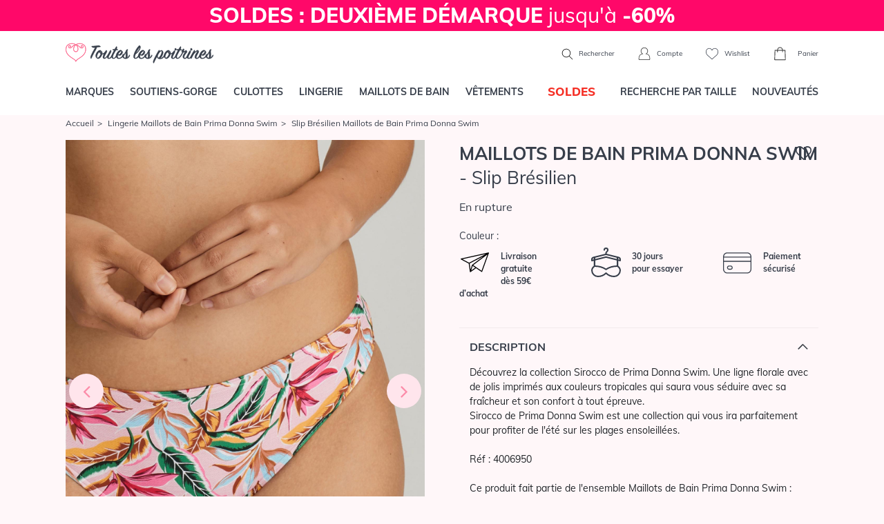

--- FILE ---
content_type: text/css; charset=utf-8
request_url: https://www.touteslespoitrines.com/min/b=css&v=153&f=bootstrap/bootstrap.css,sprites.css,jscrollpane.css,tooltipster.css,slick/slick.css,slick/slick-theme.css,v3/v3.css
body_size: 44580
content:

/*!
 * Bootstrap  v5.2.3 (https://getbootstrap.com/)
 * Copyright 2011-2022 The Bootstrap Authors
 * Copyright 2011-2022 Twitter, Inc.
 * Licensed under MIT (https://github.com/twbs/bootstrap/blob/main/LICENSE)
 */
:root{--bs-blue:#0d6efd;--bs-indigo:#6610f2;--bs-purple:#6f42c1;--bs-pink:#d63384;--bs-red:#dc3545;--bs-orange:#fd7e14;--bs-yellow:#ffc107;--bs-green:#198754;--bs-teal:#20c997;--bs-cyan:#0dcaf0;--bs-black:#000;--bs-white:#fff;--bs-gray:#6c757d;--bs-gray-dark:#343a40;--bs-gray-100:#f8f9fa;--bs-gray-200:#e9ecef;--bs-gray-300:#dee2e6;--bs-gray-400:#ced4da;--bs-gray-500:#adb5bd;--bs-gray-600:#6c757d;--bs-gray-700:#495057;--bs-gray-800:#343a40;--bs-gray-900:#212529;--bs-primary:#0d6efd;--bs-secondary:#6c757d;--bs-success:#198754;--bs-info:#0dcaf0;--bs-warning:#ffc107;--bs-danger:#dc3545;--bs-light:#f8f9fa;--bs-dark:#212529;--bs-primary-rgb:13, 110, 253;--bs-secondary-rgb:108, 117, 125;--bs-success-rgb:25, 135, 84;--bs-info-rgb:13, 202, 240;--bs-warning-rgb:255, 193, 7;--bs-danger-rgb:220, 53, 69;--bs-light-rgb:248, 249, 250;--bs-dark-rgb:33, 37, 41;--bs-white-rgb:255, 255, 255;--bs-black-rgb:0, 0, 0;--bs-body-color-rgb:33, 37, 41;--bs-body-bg-rgb:255, 255, 255;--bs-font-sans-serif:system-ui, -apple-system, "Segoe UI", Roboto, "Helvetica Neue", "Noto Sans", "Liberation Sans", Arial, sans-serif, "Apple Color Emoji", "Segoe UI Emoji", "Segoe UI Symbol", "Noto Color Emoji";--bs-font-monospace:SFMono-Regular, Menlo, Monaco, Consolas, "Liberation Mono", "Courier New",monospace;--bs-gradient:linear-gradient(180deg,rgba(255,255,255,0.15),rgba(255,255,255,0));--bs-body-font-family:var(--bs-font-sans-serif);--bs-body-font-size:1rem;--bs-body-font-weight:400;--bs-body-line-height:1.5;--bs-body-color:#212529;--bs-body-bg:#fff;--bs-border-width:1px;--bs-border-style:solid;--bs-border-color:#dee2e6;--bs-border-color-translucent:rgba(0,0,0,0.175);--bs-border-radius:0.375rem;--bs-border-radius-sm:0.25rem;--bs-border-radius-lg:0.5rem;--bs-border-radius-xl:1rem;--bs-border-radius-2xl:2rem;--bs-border-radius-pill:50rem;--bs-link-color:#0d6efd;--bs-link-hover-color:#0a58ca;--bs-code-color:#d63384;--bs-highlight-bg:#fff3cd}*,*::before,*::after{box-sizing:border-box}@media (prefers-reduced-motion: no-preference){:root{scroll-behavior:smooth}}body{margin:0;font-family:var(--bs-body-font-family);font-size:var(--bs-body-font-size);font-weight:var(--bs-body-font-weight);line-height:var(--bs-body-line-height);color:var(--bs-body-color);text-align:var(--bs-body-text-align);background-color:var(--bs-body-bg);-webkit-text-size-adjust:100%;-webkit-tap-highlight-color:rgba(0,0,0,0)}hr{margin:1rem 0;color:inherit;border:0;border-top:1px solid;opacity:0.25}h6,.h6,h5,.h5,h4,.h4,h3,.h3,h2,.h2,h1,.h1{margin-top:0;margin-bottom:0.5rem;font-weight:500;line-height:1.2}h1,.h1{font-size:calc(1.375rem + 1.5vw)}@media (min-width: 1200px){h1,.h1{font-size:2.5rem}}h2,.h2{font-size:calc(1.325rem + 0.9vw)}@media (min-width: 1200px){h2,.h2{font-size:2rem}}h3,.h3{font-size:calc(1.3rem + 0.6vw)}@media (min-width: 1200px){h3,.h3{font-size:1.75rem}}h4,.h4{font-size:calc(1.275rem + 0.3vw)}@media (min-width: 1200px){h4,.h4{font-size:1.5rem}}h5,.h5{font-size:1.25rem}h6,.h6{font-size:1rem}p{margin-top:0;margin-bottom:1rem}abbr[title]{-webkit-text-decoration:underline dotted;text-decoration:underline dotted;cursor:help;-webkit-text-decoration-skip-ink:none;text-decoration-skip-ink:none}address{margin-bottom:1rem;font-style:normal;line-height:inherit}ol,ul{padding-left:2rem}ol,ul,dl{margin-top:0;margin-bottom:1rem}ol ol,
ul ul,
ol ul,
ul
ol{margin-bottom:0}dt{font-weight:700}dd{margin-bottom:0.5rem;margin-left:0}blockquote{margin:0
0 1rem}b,strong{font-weight:bolder}small,.small{font-size:0.875em}mark,.mark{padding:0.1875em;background-color:var(--bs-highlight-bg)}sub,sup{position:relative;font-size:0.75em;line-height:0;vertical-align:baseline}sub{bottom:-0.25em}sup{top:-0.5em}a{color:var(--bs-link-color);text-decoration:underline}a:hover{color:var(--bs-link-hover-color)}a:not([href]):not([class]),a:not([href]):not([class]):hover{color:inherit;text-decoration:none}pre,code,kbd,samp{font-family:var(--bs-font-monospace);font-size:1em}pre{display:block;margin-top:0;margin-bottom:1rem;overflow:auto;font-size:0.875em}pre
code{font-size:inherit;color:inherit;word-break:normal}code{font-size:0.875em;color:var(--bs-code-color);word-wrap:break-word}a>code{color:inherit}kbd{padding:0.1875rem 0.375rem;font-size:0.875em;color:var(--bs-body-bg);background-color:var(--bs-body-color);border-radius:0.25rem}kbd
kbd{padding:0;font-size:1em}figure{margin:0
0 1rem}img,svg{vertical-align:middle}table{caption-side:bottom;border-collapse:collapse}caption{padding-top:0.5rem;padding-bottom:0.5rem;color:#6c757d;text-align:left}th{text-align:inherit;text-align:-webkit-match-parent}thead,tbody,tfoot,tr,td,th{border-color:inherit;border-style:solid;border-width:0}label{display:inline-block}button{border-radius:0}button:focus:not(:focus-visible){outline:0}input,button,select,optgroup,textarea{margin:0;font-family:inherit;font-size:inherit;line-height:inherit}button,select{text-transform:none}[role=button]{cursor:pointer}select{word-wrap:normal}select:disabled{opacity:1}[list]:not([type=date]):not([type=datetime-local]):not([type=month]):not([type=week]):not([type=time])::-webkit-calendar-picker-indicator{display:none !important}button,[type=button],[type=reset],[type=submit]{-webkit-appearance:button}button:not(:disabled),[type=button]:not(:disabled),[type=reset]:not(:disabled),[type=submit]:not(:disabled){cursor:pointer}::-moz-focus-inner{padding:0;border-style:none}textarea{resize:vertical}fieldset{min-width:0;padding:0;margin:0;border:0}legend{float:left;width:100%;padding:0;margin-bottom:0.5rem;font-size:calc(1.275rem + 0.3vw);line-height:inherit}@media (min-width: 1200px){legend{font-size:1.5rem}}legend+*{clear:left}::-webkit-datetime-edit-fields-wrapper,::-webkit-datetime-edit-text,::-webkit-datetime-edit-minute,::-webkit-datetime-edit-hour-field,::-webkit-datetime-edit-day-field,::-webkit-datetime-edit-month-field,::-webkit-datetime-edit-year-field{padding:0}::-webkit-inner-spin-button{height:auto}[type=search]{outline-offset:-2px;-webkit-appearance:textfield}::-webkit-search-decoration{-webkit-appearance:none}::-webkit-color-swatch-wrapper{padding:0}::-webkit-file-upload-button{font:inherit;-webkit-appearance:button}::file-selector-button{font:inherit;-webkit-appearance:button}output{display:inline-block}iframe{border:0}summary{display:list-item;cursor:pointer}progress{vertical-align:baseline}[hidden]{display:none !important}.lead{font-size:1.25rem;font-weight:300}.display-1{font-size:calc(1.625rem + 4.5vw);font-weight:300;line-height:1.2}@media (min-width: 1200px){.display-1{font-size:5rem}}.display-2{font-size:calc(1.575rem + 3.9vw);font-weight:300;line-height:1.2}@media (min-width: 1200px){.display-2{font-size:4.5rem}}.display-3{font-size:calc(1.525rem + 3.3vw);font-weight:300;line-height:1.2}@media (min-width: 1200px){.display-3{font-size:4rem}}.display-4{font-size:calc(1.475rem + 2.7vw);font-weight:300;line-height:1.2}@media (min-width: 1200px){.display-4{font-size:3.5rem}}.display-5{font-size:calc(1.425rem + 2.1vw);font-weight:300;line-height:1.2}@media (min-width: 1200px){.display-5{font-size:3rem}}.display-6{font-size:calc(1.375rem + 1.5vw);font-weight:300;line-height:1.2}@media (min-width: 1200px){.display-6{font-size:2.5rem}}.list-unstyled{padding-left:0;list-style:none}.list-inline{padding-left:0;list-style:none}.list-inline-item{display:inline-block}.list-inline-item:not(:last-child){margin-right:0.5rem}.initialism{font-size:0.875em;text-transform:uppercase}.blockquote{margin-bottom:1rem;font-size:1.25rem}.blockquote>:last-child{margin-bottom:0}.blockquote-footer{margin-top:-1rem;margin-bottom:1rem;font-size:0.875em;color:#6c757d}.blockquote-footer::before{content:"— "}.img-fluid{max-width:100%;height:auto}.img-thumbnail{padding:0.25rem;background-color:#fff;border:1px
solid var(--bs-border-color);border-radius:0.375rem;max-width:100%;height:auto}.figure{display:inline-block}.figure-img{margin-bottom:0.5rem;line-height:1}.figure-caption{font-size:0.875em;color:#6c757d}.container,.container-fluid,.container-xxl,.container-xl,.container-lg,.container-md,.container-sm{--bs-gutter-x:1.5rem;--bs-gutter-y:0;width:100%;padding-right:calc(var(--bs-gutter-x) * 0.5);padding-left:calc(var(--bs-gutter-x) * 0.5);margin-right:auto;margin-left:auto}@media (min-width: 576px){.container-sm,.container{max-width:540px}}@media (min-width: 768px){.container-md,.container-sm,.container{max-width:720px}}@media (min-width: 992px){.container-lg,.container-md,.container-sm,.container{max-width:960px}}@media (min-width: 1200px){.container-xl,.container-lg,.container-md,.container-sm,.container{max-width:1140px}}@media (min-width: 1400px){.container-xxl,.container-xl,.container-lg,.container-md,.container-sm,.container{max-width:1320px}}.row{--bs-gutter-x:1.5rem;--bs-gutter-y:0;display:flex;flex-wrap:wrap;margin-top:calc(-1 * var(--bs-gutter-y));margin-right:calc(-0.5 * var(--bs-gutter-x));margin-left:calc(-0.5 * var(--bs-gutter-x))}.row>*{flex-shrink:0;width:100%;max-width:100%;padding-right:calc(var(--bs-gutter-x) * 0.5);padding-left:calc(var(--bs-gutter-x) * 0.5);margin-top:var(--bs-gutter-y)}.col{flex:1 0 0%}.row-cols-auto>*{flex:0 0 auto;width:auto}.row-cols-1>*{flex:0 0 auto;width:100%}.row-cols-2>*{flex:0 0 auto;width:50%}.row-cols-3>*{flex:0 0 auto;width:33.3333333333%}.row-cols-4>*{flex:0 0 auto;width:25%}.row-cols-5>*{flex:0 0 auto;width:20%}.row-cols-6>*{flex:0 0 auto;width:16.6666666667%}.col-auto{flex:0 0 auto;width:auto}.col-1{flex:0 0 auto;width:8.33333333%}.col-2{flex:0 0 auto;width:16.66666667%}.col-3{flex:0 0 auto;width:25%}.col-4{flex:0 0 auto;width:33.33333333%}.col-5{flex:0 0 auto;width:41.66666667%}.col-6{flex:0 0 auto;width:50%}.col-7{flex:0 0 auto;width:58.33333333%}.col-8{flex:0 0 auto;width:66.66666667%}.col-9{flex:0 0 auto;width:75%}.col-10{flex:0 0 auto;width:83.33333333%}.col-11{flex:0 0 auto;width:91.66666667%}.col-12{flex:0 0 auto;width:100%}.offset-1{margin-left:8.33333333%}.offset-2{margin-left:16.66666667%}.offset-3{margin-left:25%}.offset-4{margin-left:33.33333333%}.offset-5{margin-left:41.66666667%}.offset-6{margin-left:50%}.offset-7{margin-left:58.33333333%}.offset-8{margin-left:66.66666667%}.offset-9{margin-left:75%}.offset-10{margin-left:83.33333333%}.offset-11{margin-left:91.66666667%}.g-0,.gx-0{--bs-gutter-x:0}.g-0,.gy-0{--bs-gutter-y:0}.g-1,.gx-1{--bs-gutter-x:0.25rem}.g-1,.gy-1{--bs-gutter-y:0.25rem}.g-2,.gx-2{--bs-gutter-x:0.5rem}.g-2,.gy-2{--bs-gutter-y:0.5rem}.g-3,.gx-3{--bs-gutter-x:1rem}.g-3,.gy-3{--bs-gutter-y:1rem}.g-4,.gx-4{--bs-gutter-x:1.5rem}.g-4,.gy-4{--bs-gutter-y:1.5rem}.g-5,.gx-5{--bs-gutter-x:3rem}.g-5,.gy-5{--bs-gutter-y:3rem}@media (min-width: 576px){.col-sm{flex:1 0 0%}.row-cols-sm-auto>*{flex:0 0 auto;width:auto}.row-cols-sm-1>*{flex:0 0 auto;width:100%}.row-cols-sm-2>*{flex:0 0 auto;width:50%}.row-cols-sm-3>*{flex:0 0 auto;width:33.3333333333%}.row-cols-sm-4>*{flex:0 0 auto;width:25%}.row-cols-sm-5>*{flex:0 0 auto;width:20%}.row-cols-sm-6>*{flex:0 0 auto;width:16.6666666667%}.col-sm-auto{flex:0 0 auto;width:auto}.col-sm-1{flex:0 0 auto;width:8.33333333%}.col-sm-2{flex:0 0 auto;width:16.66666667%}.col-sm-3{flex:0 0 auto;width:25%}.col-sm-4{flex:0 0 auto;width:33.33333333%}.col-sm-5{flex:0 0 auto;width:41.66666667%}.col-sm-6{flex:0 0 auto;width:50%}.col-sm-7{flex:0 0 auto;width:58.33333333%}.col-sm-8{flex:0 0 auto;width:66.66666667%}.col-sm-9{flex:0 0 auto;width:75%}.col-sm-10{flex:0 0 auto;width:83.33333333%}.col-sm-11{flex:0 0 auto;width:91.66666667%}.col-sm-12{flex:0 0 auto;width:100%}.offset-sm-0{margin-left:0}.offset-sm-1{margin-left:8.33333333%}.offset-sm-2{margin-left:16.66666667%}.offset-sm-3{margin-left:25%}.offset-sm-4{margin-left:33.33333333%}.offset-sm-5{margin-left:41.66666667%}.offset-sm-6{margin-left:50%}.offset-sm-7{margin-left:58.33333333%}.offset-sm-8{margin-left:66.66666667%}.offset-sm-9{margin-left:75%}.offset-sm-10{margin-left:83.33333333%}.offset-sm-11{margin-left:91.66666667%}.g-sm-0,.gx-sm-0{--bs-gutter-x:0}.g-sm-0,.gy-sm-0{--bs-gutter-y:0}.g-sm-1,.gx-sm-1{--bs-gutter-x:0.25rem}.g-sm-1,.gy-sm-1{--bs-gutter-y:0.25rem}.g-sm-2,.gx-sm-2{--bs-gutter-x:0.5rem}.g-sm-2,.gy-sm-2{--bs-gutter-y:0.5rem}.g-sm-3,.gx-sm-3{--bs-gutter-x:1rem}.g-sm-3,.gy-sm-3{--bs-gutter-y:1rem}.g-sm-4,.gx-sm-4{--bs-gutter-x:1.5rem}.g-sm-4,.gy-sm-4{--bs-gutter-y:1.5rem}.g-sm-5,.gx-sm-5{--bs-gutter-x:3rem}.g-sm-5,.gy-sm-5{--bs-gutter-y:3rem}}@media (min-width: 768px){.col-md{flex:1 0 0%}.row-cols-md-auto>*{flex:0 0 auto;width:auto}.row-cols-md-1>*{flex:0 0 auto;width:100%}.row-cols-md-2>*{flex:0 0 auto;width:50%}.row-cols-md-3>*{flex:0 0 auto;width:33.3333333333%}.row-cols-md-4>*{flex:0 0 auto;width:25%}.row-cols-md-5>*{flex:0 0 auto;width:20%}.row-cols-md-6>*{flex:0 0 auto;width:16.6666666667%}.col-md-auto{flex:0 0 auto;width:auto}.col-md-1{flex:0 0 auto;width:8.33333333%}.col-md-2{flex:0 0 auto;width:16.66666667%}.col-md-3{flex:0 0 auto;width:25%}.col-md-4{flex:0 0 auto;width:33.33333333%}.col-md-5{flex:0 0 auto;width:41.66666667%}.col-md-6{flex:0 0 auto;width:50%}.col-md-7{flex:0 0 auto;width:58.33333333%}.col-md-8{flex:0 0 auto;width:66.66666667%}.col-md-9{flex:0 0 auto;width:75%}.col-md-10{flex:0 0 auto;width:83.33333333%}.col-md-11{flex:0 0 auto;width:91.66666667%}.col-md-12{flex:0 0 auto;width:100%}.offset-md-0{margin-left:0}.offset-md-1{margin-left:8.33333333%}.offset-md-2{margin-left:16.66666667%}.offset-md-3{margin-left:25%}.offset-md-4{margin-left:33.33333333%}.offset-md-5{margin-left:41.66666667%}.offset-md-6{margin-left:50%}.offset-md-7{margin-left:58.33333333%}.offset-md-8{margin-left:66.66666667%}.offset-md-9{margin-left:75%}.offset-md-10{margin-left:83.33333333%}.offset-md-11{margin-left:91.66666667%}.g-md-0,.gx-md-0{--bs-gutter-x:0}.g-md-0,.gy-md-0{--bs-gutter-y:0}.g-md-1,.gx-md-1{--bs-gutter-x:0.25rem}.g-md-1,.gy-md-1{--bs-gutter-y:0.25rem}.g-md-2,.gx-md-2{--bs-gutter-x:0.5rem}.g-md-2,.gy-md-2{--bs-gutter-y:0.5rem}.g-md-3,.gx-md-3{--bs-gutter-x:1rem}.g-md-3,.gy-md-3{--bs-gutter-y:1rem}.g-md-4,.gx-md-4{--bs-gutter-x:1.5rem}.g-md-4,.gy-md-4{--bs-gutter-y:1.5rem}.g-md-5,.gx-md-5{--bs-gutter-x:3rem}.g-md-5,.gy-md-5{--bs-gutter-y:3rem}}@media (min-width: 992px){.col-lg{flex:1 0 0%}.row-cols-lg-auto>*{flex:0 0 auto;width:auto}.row-cols-lg-1>*{flex:0 0 auto;width:100%}.row-cols-lg-2>*{flex:0 0 auto;width:50%}.row-cols-lg-3>*{flex:0 0 auto;width:33.3333333333%}.row-cols-lg-4>*{flex:0 0 auto;width:25%}.row-cols-lg-5>*{flex:0 0 auto;width:20%}.row-cols-lg-6>*{flex:0 0 auto;width:16.6666666667%}.col-lg-auto{flex:0 0 auto;width:auto}.col-lg-1{flex:0 0 auto;width:8.33333333%}.col-lg-2{flex:0 0 auto;width:16.66666667%}.col-lg-3{flex:0 0 auto;width:25%}.col-lg-4{flex:0 0 auto;width:33.33333333%}.col-lg-5{flex:0 0 auto;width:41.66666667%}.col-lg-6{flex:0 0 auto;width:50%}.col-lg-7{flex:0 0 auto;width:58.33333333%}.col-lg-8{flex:0 0 auto;width:66.66666667%}.col-lg-9{flex:0 0 auto;width:75%}.col-lg-10{flex:0 0 auto;width:83.33333333%}.col-lg-11{flex:0 0 auto;width:91.66666667%}.col-lg-12{flex:0 0 auto;width:100%}.offset-lg-0{margin-left:0}.offset-lg-1{margin-left:8.33333333%}.offset-lg-2{margin-left:16.66666667%}.offset-lg-3{margin-left:25%}.offset-lg-4{margin-left:33.33333333%}.offset-lg-5{margin-left:41.66666667%}.offset-lg-6{margin-left:50%}.offset-lg-7{margin-left:58.33333333%}.offset-lg-8{margin-left:66.66666667%}.offset-lg-9{margin-left:75%}.offset-lg-10{margin-left:83.33333333%}.offset-lg-11{margin-left:91.66666667%}.g-lg-0,.gx-lg-0{--bs-gutter-x:0}.g-lg-0,.gy-lg-0{--bs-gutter-y:0}.g-lg-1,.gx-lg-1{--bs-gutter-x:0.25rem}.g-lg-1,.gy-lg-1{--bs-gutter-y:0.25rem}.g-lg-2,.gx-lg-2{--bs-gutter-x:0.5rem}.g-lg-2,.gy-lg-2{--bs-gutter-y:0.5rem}.g-lg-3,.gx-lg-3{--bs-gutter-x:1rem}.g-lg-3,.gy-lg-3{--bs-gutter-y:1rem}.g-lg-4,.gx-lg-4{--bs-gutter-x:1.5rem}.g-lg-4,.gy-lg-4{--bs-gutter-y:1.5rem}.g-lg-5,.gx-lg-5{--bs-gutter-x:3rem}.g-lg-5,.gy-lg-5{--bs-gutter-y:3rem}}@media (min-width: 1200px){.col-xl{flex:1 0 0%}.row-cols-xl-auto>*{flex:0 0 auto;width:auto}.row-cols-xl-1>*{flex:0 0 auto;width:100%}.row-cols-xl-2>*{flex:0 0 auto;width:50%}.row-cols-xl-3>*{flex:0 0 auto;width:33.3333333333%}.row-cols-xl-4>*{flex:0 0 auto;width:25%}.row-cols-xl-5>*{flex:0 0 auto;width:20%}.row-cols-xl-6>*{flex:0 0 auto;width:16.6666666667%}.col-xl-auto{flex:0 0 auto;width:auto}.col-xl-1{flex:0 0 auto;width:8.33333333%}.col-xl-2{flex:0 0 auto;width:16.66666667%}.col-xl-3{flex:0 0 auto;width:25%}.col-xl-4{flex:0 0 auto;width:33.33333333%}.col-xl-5{flex:0 0 auto;width:41.66666667%}.col-xl-6{flex:0 0 auto;width:50%}.col-xl-7{flex:0 0 auto;width:58.33333333%}.col-xl-8{flex:0 0 auto;width:66.66666667%}.col-xl-9{flex:0 0 auto;width:75%}.col-xl-10{flex:0 0 auto;width:83.33333333%}.col-xl-11{flex:0 0 auto;width:91.66666667%}.col-xl-12{flex:0 0 auto;width:100%}.offset-xl-0{margin-left:0}.offset-xl-1{margin-left:8.33333333%}.offset-xl-2{margin-left:16.66666667%}.offset-xl-3{margin-left:25%}.offset-xl-4{margin-left:33.33333333%}.offset-xl-5{margin-left:41.66666667%}.offset-xl-6{margin-left:50%}.offset-xl-7{margin-left:58.33333333%}.offset-xl-8{margin-left:66.66666667%}.offset-xl-9{margin-left:75%}.offset-xl-10{margin-left:83.33333333%}.offset-xl-11{margin-left:91.66666667%}.g-xl-0,.gx-xl-0{--bs-gutter-x:0}.g-xl-0,.gy-xl-0{--bs-gutter-y:0}.g-xl-1,.gx-xl-1{--bs-gutter-x:0.25rem}.g-xl-1,.gy-xl-1{--bs-gutter-y:0.25rem}.g-xl-2,.gx-xl-2{--bs-gutter-x:0.5rem}.g-xl-2,.gy-xl-2{--bs-gutter-y:0.5rem}.g-xl-3,.gx-xl-3{--bs-gutter-x:1rem}.g-xl-3,.gy-xl-3{--bs-gutter-y:1rem}.g-xl-4,.gx-xl-4{--bs-gutter-x:1.5rem}.g-xl-4,.gy-xl-4{--bs-gutter-y:1.5rem}.g-xl-5,.gx-xl-5{--bs-gutter-x:3rem}.g-xl-5,.gy-xl-5{--bs-gutter-y:3rem}}@media (min-width: 1400px){.col-xxl{flex:1 0 0%}.row-cols-xxl-auto>*{flex:0 0 auto;width:auto}.row-cols-xxl-1>*{flex:0 0 auto;width:100%}.row-cols-xxl-2>*{flex:0 0 auto;width:50%}.row-cols-xxl-3>*{flex:0 0 auto;width:33.3333333333%}.row-cols-xxl-4>*{flex:0 0 auto;width:25%}.row-cols-xxl-5>*{flex:0 0 auto;width:20%}.row-cols-xxl-6>*{flex:0 0 auto;width:16.6666666667%}.col-xxl-auto{flex:0 0 auto;width:auto}.col-xxl-1{flex:0 0 auto;width:8.33333333%}.col-xxl-2{flex:0 0 auto;width:16.66666667%}.col-xxl-3{flex:0 0 auto;width:25%}.col-xxl-4{flex:0 0 auto;width:33.33333333%}.col-xxl-5{flex:0 0 auto;width:41.66666667%}.col-xxl-6{flex:0 0 auto;width:50%}.col-xxl-7{flex:0 0 auto;width:58.33333333%}.col-xxl-8{flex:0 0 auto;width:66.66666667%}.col-xxl-9{flex:0 0 auto;width:75%}.col-xxl-10{flex:0 0 auto;width:83.33333333%}.col-xxl-11{flex:0 0 auto;width:91.66666667%}.col-xxl-12{flex:0 0 auto;width:100%}.offset-xxl-0{margin-left:0}.offset-xxl-1{margin-left:8.33333333%}.offset-xxl-2{margin-left:16.66666667%}.offset-xxl-3{margin-left:25%}.offset-xxl-4{margin-left:33.33333333%}.offset-xxl-5{margin-left:41.66666667%}.offset-xxl-6{margin-left:50%}.offset-xxl-7{margin-left:58.33333333%}.offset-xxl-8{margin-left:66.66666667%}.offset-xxl-9{margin-left:75%}.offset-xxl-10{margin-left:83.33333333%}.offset-xxl-11{margin-left:91.66666667%}.g-xxl-0,.gx-xxl-0{--bs-gutter-x:0}.g-xxl-0,.gy-xxl-0{--bs-gutter-y:0}.g-xxl-1,.gx-xxl-1{--bs-gutter-x:0.25rem}.g-xxl-1,.gy-xxl-1{--bs-gutter-y:0.25rem}.g-xxl-2,.gx-xxl-2{--bs-gutter-x:0.5rem}.g-xxl-2,.gy-xxl-2{--bs-gutter-y:0.5rem}.g-xxl-3,.gx-xxl-3{--bs-gutter-x:1rem}.g-xxl-3,.gy-xxl-3{--bs-gutter-y:1rem}.g-xxl-4,.gx-xxl-4{--bs-gutter-x:1.5rem}.g-xxl-4,.gy-xxl-4{--bs-gutter-y:1.5rem}.g-xxl-5,.gx-xxl-5{--bs-gutter-x:3rem}.g-xxl-5,.gy-xxl-5{--bs-gutter-y:3rem}}.table{--bs-table-color:var(--bs-body-color);--bs-table-bg:transparent;--bs-table-border-color:var(--bs-border-color);--bs-table-accent-bg:transparent;--bs-table-striped-color:var(--bs-body-color);--bs-table-striped-bg:rgba(0,0,0,0.05);--bs-table-active-color:var(--bs-body-color);--bs-table-active-bg:rgba(0,0,0,0.1);--bs-table-hover-color:var(--bs-body-color);--bs-table-hover-bg:rgba(0,0,0,0.075);width:100%;margin-bottom:1rem;color:var(--bs-table-color);vertical-align:top;border-color:var(--bs-table-border-color)}.table>:not(caption)>*>*{padding:0.5rem 0.5rem;background-color:var(--bs-table-bg);border-bottom-width:1px;box-shadow:inset 0 0 0 9999px var(--bs-table-accent-bg)}.table>tbody{vertical-align:inherit}.table>thead{vertical-align:bottom}.table-group-divider{border-top:2px solid currentcolor}.caption-top{caption-side:top}.table-sm>:not(caption)>*>*{padding:0.25rem 0.25rem}.table-bordered>:not(caption)>*{border-width:1px 0}.table-bordered>:not(caption)>*>*{border-width:0 1px}.table-borderless>:not(caption)>*>*{border-bottom-width:0}.table-borderless>:not(:first-child){border-top-width:0}.table-striped>tbody>tr:nth-of-type(odd)>*{--bs-table-accent-bg:var(--bs-table-striped-bg);color:var(--bs-table-striped-color)}.table-striped-columns>:not(caption)>tr>:nth-child(even){--bs-table-accent-bg:var(--bs-table-striped-bg);color:var(--bs-table-striped-color)}.table-active{--bs-table-accent-bg:var(--bs-table-active-bg);color:var(--bs-table-active-color)}.table-hover>tbody>tr:hover>*{--bs-table-accent-bg:var(--bs-table-hover-bg);color:var(--bs-table-hover-color)}.table-primary{--bs-table-color:#000;--bs-table-bg:#cfe2ff;--bs-table-border-color:#bacbe6;--bs-table-striped-bg:#c5d7f2;--bs-table-striped-color:#000;--bs-table-active-bg:#bacbe6;--bs-table-active-color:#000;--bs-table-hover-bg:#bfd1ec;--bs-table-hover-color:#000;color:var(--bs-table-color);border-color:var(--bs-table-border-color)}.table-secondary{--bs-table-color:#000;--bs-table-bg:#e2e3e5;--bs-table-border-color:#cbccce;--bs-table-striped-bg:#d7d8da;--bs-table-striped-color:#000;--bs-table-active-bg:#cbccce;--bs-table-active-color:#000;--bs-table-hover-bg:#d1d2d4;--bs-table-hover-color:#000;color:var(--bs-table-color);border-color:var(--bs-table-border-color)}.table-success{--bs-table-color:#000;--bs-table-bg:#d1e7dd;--bs-table-border-color:#bcd0c7;--bs-table-striped-bg:#c7dbd2;--bs-table-striped-color:#000;--bs-table-active-bg:#bcd0c7;--bs-table-active-color:#000;--bs-table-hover-bg:#c1d6cc;--bs-table-hover-color:#000;color:var(--bs-table-color);border-color:var(--bs-table-border-color)}.table-info{--bs-table-color:#000;--bs-table-bg:#cff4fc;--bs-table-border-color:#badce3;--bs-table-striped-bg:#c5e8ef;--bs-table-striped-color:#000;--bs-table-active-bg:#badce3;--bs-table-active-color:#000;--bs-table-hover-bg:#bfe2e9;--bs-table-hover-color:#000;color:var(--bs-table-color);border-color:var(--bs-table-border-color)}.table-warning{--bs-table-color:#000;--bs-table-bg:#fff3cd;--bs-table-border-color:#e6dbb9;--bs-table-striped-bg:#f2e7c3;--bs-table-striped-color:#000;--bs-table-active-bg:#e6dbb9;--bs-table-active-color:#000;--bs-table-hover-bg:#ece1be;--bs-table-hover-color:#000;color:var(--bs-table-color);border-color:var(--bs-table-border-color)}.table-danger{--bs-table-color:#000;--bs-table-bg:#f8d7da;--bs-table-border-color:#dfc2c4;--bs-table-striped-bg:#eccccf;--bs-table-striped-color:#000;--bs-table-active-bg:#dfc2c4;--bs-table-active-color:#000;--bs-table-hover-bg:#e5c7ca;--bs-table-hover-color:#000;color:var(--bs-table-color);border-color:var(--bs-table-border-color)}.table-light{--bs-table-color:#000;--bs-table-bg:#f8f9fa;--bs-table-border-color:#dfe0e1;--bs-table-striped-bg:#ecedee;--bs-table-striped-color:#000;--bs-table-active-bg:#dfe0e1;--bs-table-active-color:#000;--bs-table-hover-bg:#e5e6e7;--bs-table-hover-color:#000;color:var(--bs-table-color);border-color:var(--bs-table-border-color)}.table-dark{--bs-table-color:#fff;--bs-table-bg:#212529;--bs-table-border-color:#373b3e;--bs-table-striped-bg:#2c3034;--bs-table-striped-color:#fff;--bs-table-active-bg:#373b3e;--bs-table-active-color:#fff;--bs-table-hover-bg:#323539;--bs-table-hover-color:#fff;color:var(--bs-table-color);border-color:var(--bs-table-border-color)}.table-responsive{overflow-x:auto;-webkit-overflow-scrolling:touch}@media (max-width: 575.98px){.table-responsive-sm{overflow-x:auto;-webkit-overflow-scrolling:touch}}@media (max-width: 767.98px){.table-responsive-md{overflow-x:auto;-webkit-overflow-scrolling:touch}}@media (max-width: 991.98px){.table-responsive-lg{overflow-x:auto;-webkit-overflow-scrolling:touch}}@media (max-width: 1199.98px){.table-responsive-xl{overflow-x:auto;-webkit-overflow-scrolling:touch}}@media (max-width: 1399.98px){.table-responsive-xxl{overflow-x:auto;-webkit-overflow-scrolling:touch}}.form-label{margin-bottom:0.5rem}.col-form-label{padding-top:calc(0.375rem+1px);padding-bottom:calc(0.375rem+1px);margin-bottom:0;font-size:inherit;line-height:1.5}.col-form-label-lg{padding-top:calc(0.5rem+1px);padding-bottom:calc(0.5rem+1px);font-size:1.25rem}.col-form-label-sm{padding-top:calc(0.25rem+1px);padding-bottom:calc(0.25rem+1px);font-size:0.875rem}.form-text{margin-top:0.25rem;font-size:0.875em;color:#6c757d}.form-control{display:block;width:100%;padding:0.375rem 0.75rem;font-size:1rem;font-weight:400;line-height:1.5;color:#212529;background-color:#fff;background-clip:padding-box;border:1px
solid #ced4da;-webkit-appearance:none;-moz-appearance:none;appearance:none;border-radius:0.375rem;transition:border-color 0.15s ease-in-out, box-shadow 0.15s ease-in-out}@media (prefers-reduced-motion: reduce){.form-control{transition:none}}.form-control[type=file]{overflow:hidden}.form-control[type=file]:not(:disabled):not([readonly]){cursor:pointer}.form-control:focus{color:#212529;background-color:#fff;border-color:#86b7fe;outline:0;box-shadow:0 0 0 0.25rem rgba(13,110,253,0.25)}.form-control::-webkit-date-and-time-value{height:1.5em}.form-control::-moz-placeholder{color:#6c757d;opacity:1}.form-control::placeholder{color:#6c757d;opacity:1}.form-control:disabled{background-color:#e9ecef;opacity:1}.form-control::-webkit-file-upload-button{padding:0.375rem 0.75rem;margin:-0.375rem -0.75rem;-webkit-margin-end:0.75rem;margin-inline-end:0.75rem;color:#212529;background-color:#e9ecef;pointer-events:none;border-color:inherit;border-style:solid;border-width:0;border-inline-end-width:1px;border-radius:0;-webkit-transition:color 0.15s ease-in-out, background-color 0.15s ease-in-out, border-color 0.15s ease-in-out, box-shadow 0.15s ease-in-out;transition:color 0.15s ease-in-out, background-color 0.15s ease-in-out, border-color 0.15s ease-in-out, box-shadow 0.15s ease-in-out}.form-control::file-selector-button{padding:0.375rem 0.75rem;margin:-0.375rem -0.75rem;-webkit-margin-end:0.75rem;margin-inline-end:0.75rem;color:#212529;background-color:#e9ecef;pointer-events:none;border-color:inherit;border-style:solid;border-width:0;border-inline-end-width:1px;border-radius:0;transition:color 0.15s ease-in-out, background-color 0.15s ease-in-out, border-color 0.15s ease-in-out, box-shadow 0.15s ease-in-out}@media (prefers-reduced-motion: reduce){.form-control::-webkit-file-upload-button{-webkit-transition:none;transition:none}.form-control::file-selector-button{transition:none}}.form-control:hover:not(:disabled):not([readonly])::-webkit-file-upload-button{background-color:#dde0e3}.form-control:hover:not(:disabled):not([readonly])::file-selector-button{background-color:#dde0e3}.form-control-plaintext{display:block;width:100%;padding:0.375rem 0;margin-bottom:0;line-height:1.5;color:#212529;background-color:transparent;border:solid transparent;border-width:1px 0}.form-control-plaintext:focus{outline:0}.form-control-plaintext.form-control-sm,.form-control-plaintext.form-control-lg{padding-right:0;padding-left:0}.form-control-sm{min-height:calc(1.5em + 0.5rem + 2px);padding:0.25rem 0.5rem;font-size:0.875rem;border-radius:0.25rem}.form-control-sm::-webkit-file-upload-button{padding:0.25rem 0.5rem;margin:-0.25rem -0.5rem;-webkit-margin-end:0.5rem;margin-inline-end:0.5rem}.form-control-sm::file-selector-button{padding:0.25rem 0.5rem;margin:-0.25rem -0.5rem;-webkit-margin-end:0.5rem;margin-inline-end:0.5rem}.form-control-lg{min-height:calc(1.5em + 1rem + 2px);padding:0.5rem 1rem;font-size:1.25rem;border-radius:0.5rem}.form-control-lg::-webkit-file-upload-button{padding:0.5rem 1rem;margin:-0.5rem -1rem;-webkit-margin-end:1rem;margin-inline-end:1rem}.form-control-lg::file-selector-button{padding:0.5rem 1rem;margin:-0.5rem -1rem;-webkit-margin-end:1rem;margin-inline-end:1rem}textarea.form-control{min-height:calc(1.5em+0.75rem+2px)}textarea.form-control-sm{min-height:calc(1.5em+0.5rem+2px)}textarea.form-control-lg{min-height:calc(1.5em+1rem+2px)}.form-control-color{width:3rem;height:calc(1.5em+0.75rem+2px);padding:0.375rem}.form-control-color:not(:disabled):not([readonly]){cursor:pointer}.form-control-color::-moz-color-swatch{border:0
!important;border-radius:0.375rem}.form-control-color::-webkit-color-swatch{border-radius:0.375rem}.form-control-color.form-control-sm{height:calc(1.5em+0.5rem+2px)}.form-control-color.form-control-lg{height:calc(1.5em+1rem+2px)}.form-select{display:block;width:100%;padding:0.375rem 2.25rem 0.375rem 0.75rem;-moz-padding-start:calc(0.75rem - 3px);font-size:1rem;font-weight:400;line-height:1.5;color:#212529;background-color:#fff;background-image:url("data:image/svg+xml,%3csvg xmlns='http://www.w3.org/2000/svg' viewBox='0 0 16 16'%3e%3cpath fill='none' stroke='%23343a40' stroke-linecap='round' stroke-linejoin='round' stroke-width='2' d='m2 5 6 6 6-6'/%3e%3c/svg%3e");background-repeat:no-repeat;background-position:right 0.75rem center;background-size:16px 12px;border:1px
solid #ced4da;border-radius:0.375rem;transition:border-color 0.15s ease-in-out, box-shadow 0.15s ease-in-out;-webkit-appearance:none;-moz-appearance:none;appearance:none}@media (prefers-reduced-motion: reduce){.form-select{transition:none}}.form-select:focus{border-color:#86b7fe;outline:0;box-shadow:0 0 0 0.25rem rgba(13,110,253,0.25)}.form-select[multiple],.form-select[size]:not([size="1"]){padding-right:0.75rem;background-image:none}.form-select:disabled{background-color:#e9ecef}.form-select:-moz-focusring{color:transparent;text-shadow:0 0 0 #212529}.form-select-sm{padding-top:0.25rem;padding-bottom:0.25rem;padding-left:0.5rem;font-size:0.875rem;border-radius:0.25rem}.form-select-lg{padding-top:0.5rem;padding-bottom:0.5rem;padding-left:1rem;font-size:1.25rem;border-radius:0.5rem}.form-check{display:block;min-height:1.5rem;padding-left:1.5em;margin-bottom:0.125rem}.form-check .form-check-input{float:left;margin-left:-1.5em}.form-check-reverse{padding-right:1.5em;padding-left:0;text-align:right}.form-check-reverse .form-check-input{float:right;margin-right:-1.5em;margin-left:0}.form-check-input{width:1em;height:1em;margin-top:0.25em;vertical-align:top;background-color:#fff;background-repeat:no-repeat;background-position:center;background-size:contain;border:1px
solid rgba(0,0,0,0.25);-webkit-appearance:none;-moz-appearance:none;appearance:none;-webkit-print-color-adjust:exact;color-adjust:exact;print-color-adjust:exact}.form-check-input[type=checkbox]{border-radius:0.25em}.form-check-input[type=radio]{border-radius:50%}.form-check-input:active{filter:brightness(90%)}.form-check-input:focus{border-color:#86b7fe;outline:0;box-shadow:0 0 0 0.25rem rgba(13,110,253,0.25)}.form-check-input:checked{background-color:#0d6efd;border-color:#0d6efd}.form-check-input:checked[type=checkbox]{background-image:url("data:image/svg+xml,%3csvg xmlns='http://www.w3.org/2000/svg' viewBox='0 0 20 20'%3e%3cpath fill='none' stroke='%23fff' stroke-linecap='round' stroke-linejoin='round' stroke-width='3' d='m6 10 3 3 6-6'/%3e%3c/svg%3e")}.form-check-input:checked[type=radio]{background-image:url("data:image/svg+xml,%3csvg xmlns='http://www.w3.org/2000/svg' viewBox='-4 -4 8 8'%3e%3ccircle r='2' fill='%23fff'/%3e%3c/svg%3e")}.form-check-input[type=checkbox]:indeterminate{background-color:#0d6efd;border-color:#0d6efd;background-image:url("data:image/svg+xml,%3csvg xmlns='http://www.w3.org/2000/svg' viewBox='0 0 20 20'%3e%3cpath fill='none' stroke='%23fff' stroke-linecap='round' stroke-linejoin='round' stroke-width='3' d='M6 10h8'/%3e%3c/svg%3e")}.form-check-input:disabled{pointer-events:none;filter:none;opacity:0.5}.form-check-input[disabled]~.form-check-label,.form-check-input:disabled~.form-check-label{cursor:default;opacity:0.5}.form-switch{padding-left:2.5em}.form-switch .form-check-input{width:2em;margin-left:-2.5em;background-image:url("data:image/svg+xml,%3csvg xmlns='http://www.w3.org/2000/svg' viewBox='-4 -4 8 8'%3e%3ccircle r='3' fill='rgba%280, 0, 0, 0.25%29'/%3e%3c/svg%3e");background-position:left center;border-radius:2em;transition:background-position 0.15s ease-in-out}@media (prefers-reduced-motion: reduce){.form-switch .form-check-input{transition:none}}.form-switch .form-check-input:focus{background-image:url("data:image/svg+xml,%3csvg xmlns='http://www.w3.org/2000/svg' viewBox='-4 -4 8 8'%3e%3ccircle r='3' fill='%2386b7fe'/%3e%3c/svg%3e")}.form-switch .form-check-input:checked{background-position:right center;background-image:url("data:image/svg+xml,%3csvg xmlns='http://www.w3.org/2000/svg' viewBox='-4 -4 8 8'%3e%3ccircle r='3' fill='%23fff'/%3e%3c/svg%3e")}.form-switch.form-check-reverse{padding-right:2.5em;padding-left:0}.form-switch.form-check-reverse .form-check-input{margin-right:-2.5em;margin-left:0}.form-check-inline{display:inline-block;margin-right:1rem}.btn-check{position:absolute;clip:rect(0,0,0,0);pointer-events:none}.btn-check[disabled]+.btn,.btn-check:disabled+.btn{pointer-events:none;filter:none;opacity:0.65}.form-range{width:100%;height:1.5rem;padding:0;background-color:transparent;-webkit-appearance:none;-moz-appearance:none;appearance:none}.form-range:focus{outline:0}.form-range:focus::-webkit-slider-thumb{box-shadow:0 0 0 1px #fff, 0 0 0 0.25rem rgba(13,110,253,0.25)}.form-range:focus::-moz-range-thumb{box-shadow:0 0 0 1px #fff, 0 0 0 0.25rem rgba(13,110,253,0.25)}.form-range::-moz-focus-outer{border:0}.form-range::-webkit-slider-thumb{width:1rem;height:1rem;margin-top:-0.25rem;background-color:#0d6efd;border:0;border-radius:1rem;-webkit-transition:background-color 0.15s ease-in-out, border-color 0.15s ease-in-out, box-shadow 0.15s ease-in-out;transition:background-color 0.15s ease-in-out, border-color 0.15s ease-in-out, box-shadow 0.15s ease-in-out;-webkit-appearance:none;appearance:none}@media (prefers-reduced-motion: reduce){.form-range::-webkit-slider-thumb{-webkit-transition:none;transition:none}}.form-range::-webkit-slider-thumb:active{background-color:#b6d4fe}.form-range::-webkit-slider-runnable-track{width:100%;height:0.5rem;color:transparent;cursor:pointer;background-color:#dee2e6;border-color:transparent;border-radius:1rem}.form-range::-moz-range-thumb{width:1rem;height:1rem;background-color:#0d6efd;border:0;border-radius:1rem;-moz-transition:background-color 0.15s ease-in-out, border-color 0.15s ease-in-out, box-shadow 0.15s ease-in-out;transition:background-color 0.15s ease-in-out, border-color 0.15s ease-in-out, box-shadow 0.15s ease-in-out;-moz-appearance:none;appearance:none}@media (prefers-reduced-motion: reduce){.form-range::-moz-range-thumb{-moz-transition:none;transition:none}}.form-range::-moz-range-thumb:active{background-color:#b6d4fe}.form-range::-moz-range-track{width:100%;height:0.5rem;color:transparent;cursor:pointer;background-color:#dee2e6;border-color:transparent;border-radius:1rem}.form-range:disabled{pointer-events:none}.form-range:disabled::-webkit-slider-thumb{background-color:#adb5bd}.form-range:disabled::-moz-range-thumb{background-color:#adb5bd}.form-floating{position:relative}.form-floating>.form-control,.form-floating>.form-control-plaintext,.form-floating>.form-select{height:calc(3.5rem+2px);line-height:1.25}.form-floating>label{position:absolute;top:0;left:0;width:100%;height:100%;padding:1rem 0.75rem;overflow:hidden;text-align:start;text-overflow:ellipsis;white-space:nowrap;pointer-events:none;border:1px
solid transparent;transform-origin:0 0;transition:opacity 0.1s ease-in-out, transform 0.1s ease-in-out}@media (prefers-reduced-motion: reduce){.form-floating>label{transition:none}}.form-floating>.form-control,.form-floating>.form-control-plaintext{padding:1rem 0.75rem}.form-floating>.form-control::-moz-placeholder,.form-floating>.form-control-plaintext::-moz-placeholder{color:transparent}.form-floating>.form-control::placeholder,.form-floating>.form-control-plaintext::placeholder{color:transparent}.form-floating>.form-control:not(:-moz-placeholder-shown),.form-floating>.form-control-plaintext:not(:-moz-placeholder-shown){padding-top:1.625rem;padding-bottom:0.625rem}.form-floating>.form-control:focus,.form-floating>.form-control:not(:placeholder-shown),.form-floating>.form-control-plaintext:focus,.form-floating>.form-control-plaintext:not(:placeholder-shown){padding-top:1.625rem;padding-bottom:0.625rem}.form-floating>.form-control:-webkit-autofill,.form-floating>.form-control-plaintext:-webkit-autofill{padding-top:1.625rem;padding-bottom:0.625rem}.form-floating>.form-select{padding-top:1.625rem;padding-bottom:0.625rem}.form-floating>.form-control:not(:-moz-placeholder-shown)~label{opacity:0.65;transform:scale(0.85) translateY(-0.5rem) translateX(0.15rem)}.form-floating>.form-control:focus~label,.form-floating>.form-control:not(:placeholder-shown)~label,.form-floating>.form-control-plaintext~label,.form-floating>.form-select~label{opacity:0.65;transform:scale(0.85) translateY(-0.5rem) translateX(0.15rem)}.form-floating>.form-control:-webkit-autofill~label{opacity:0.65;transform:scale(0.85) translateY(-0.5rem) translateX(0.15rem)}.form-floating>.form-control-plaintext~label{border-width:1px 0}.input-group{position:relative;display:flex;flex-wrap:wrap;align-items:stretch;width:100%}.input-group>.form-control,.input-group>.form-select,.input-group>.form-floating{position:relative;flex:1 1 auto;width:1%;min-width:0}.input-group>.form-control:focus,.input-group>.form-select:focus,.input-group>.form-floating:focus-within{z-index:5}.input-group
.btn{position:relative;z-index:2}.input-group .btn:focus{z-index:5}.input-group-text{display:flex;align-items:center;padding:0.375rem 0.75rem;font-size:1rem;font-weight:400;line-height:1.5;color:#212529;text-align:center;white-space:nowrap;background-color:#e9ecef;border:1px
solid #ced4da;border-radius:0.375rem}.input-group-lg>.form-control,.input-group-lg>.form-select,.input-group-lg>.input-group-text,.input-group-lg>.btn{padding:0.5rem 1rem;font-size:1.25rem;border-radius:0.5rem}.input-group-sm>.form-control,.input-group-sm>.form-select,.input-group-sm>.input-group-text,.input-group-sm>.btn{padding:0.25rem 0.5rem;font-size:0.875rem;border-radius:0.25rem}.input-group-lg>.form-select,.input-group-sm>.form-select{padding-right:3rem}.input-group:not(.has-validation)>:not(:last-child):not(.dropdown-toggle):not(.dropdown-menu):not(.form-floating),.input-group:not(.has-validation)>.dropdown-toggle:nth-last-child(n+3),.input-group:not(.has-validation)>.form-floating:not(:last-child)>.form-control,.input-group:not(.has-validation)>.form-floating:not(:last-child)>.form-select{border-top-right-radius:0;border-bottom-right-radius:0}.input-group.has-validation>:nth-last-child(n+3):not(.dropdown-toggle):not(.dropdown-menu):not(.form-floating),.input-group.has-validation>.dropdown-toggle:nth-last-child(n+4),.input-group.has-validation>.form-floating:nth-last-child(n+3)>.form-control,.input-group.has-validation>.form-floating:nth-last-child(n+3)>.form-select{border-top-right-radius:0;border-bottom-right-radius:0}.input-group>:not(:first-child):not(.dropdown-menu):not(.valid-tooltip):not(.valid-feedback):not(.invalid-tooltip):not(.invalid-feedback){margin-left:-1px;border-top-left-radius:0;border-bottom-left-radius:0}.input-group>.form-floating:not(:first-child)>.form-control,.input-group>.form-floating:not(:first-child)>.form-select{border-top-left-radius:0;border-bottom-left-radius:0}.valid-feedback{display:none;width:100%;margin-top:0.25rem;font-size:0.875em;color:#198754}.valid-tooltip{position:absolute;top:100%;z-index:5;display:none;max-width:100%;padding:0.25rem 0.5rem;margin-top:0.1rem;font-size:0.875rem;color:#fff;background-color:rgba(25, 135, 84, 0.9);border-radius:0.375rem}.was-validated :valid ~ .valid-feedback,
.was-validated :valid~.valid-tooltip,.is-valid~.valid-feedback,.is-valid~.valid-tooltip{display:block}.was-validated .form-control:valid,.form-control.is-valid{border-color:#198754;padding-right:calc(1.5em + 0.75rem);background-image:url("data:image/svg+xml,%3csvg xmlns='http://www.w3.org/2000/svg' viewBox='0 0 8 8'%3e%3cpath fill='%23198754' d='M2.3 6.73.6 4.53c-.4-1.04.46-1.4 1.1-.8l1.1 1.4 3.4-3.8c.6-.63 1.6-.27 1.2.7l-4 4.6c-.43.5-.8.4-1.1.1z'/%3e%3c/svg%3e");background-repeat:no-repeat;background-position:right calc(0.375em + 0.1875rem) center;background-size:calc(0.75em + 0.375rem) calc(0.75em + 0.375rem)}.was-validated .form-control:valid:focus,.form-control.is-valid:focus{border-color:#198754;box-shadow:0 0 0 0.25rem rgba(25, 135, 84, 0.25)}.was-validated textarea.form-control:valid,textarea.form-control.is-valid{padding-right:calc(1.5em + 0.75rem);background-position:top calc(0.375em + 0.1875rem) right calc(0.375em + 0.1875rem)}.was-validated .form-select:valid,.form-select.is-valid{border-color:#198754}.was-validated .form-select:valid:not([multiple]):not([size]), .was-validated .form-select:valid:not([multiple])[size="1"],.form-select.is-valid:not([multiple]):not([size]),.form-select.is-valid:not([multiple])[size="1"]{padding-right:4.125rem;background-image:url("data:image/svg+xml,%3csvg xmlns='http://www.w3.org/2000/svg' viewBox='0 0 16 16'%3e%3cpath fill='none' stroke='%23343a40' stroke-linecap='round' stroke-linejoin='round' stroke-width='2' d='m2 5 6 6 6-6'/%3e%3c/svg%3e"), url("data:image/svg+xml,%3csvg xmlns='http://www.w3.org/2000/svg' viewBox='0 0 8 8'%3e%3cpath fill='%23198754' d='M2.3 6.73.6 4.53c-.4-1.04.46-1.4 1.1-.8l1.1 1.4 3.4-3.8c.6-.63 1.6-.27 1.2.7l-4 4.6c-.43.5-.8.4-1.1.1z'/%3e%3c/svg%3e");background-position:right 0.75rem center, center right 2.25rem;background-size:16px 12px, calc(0.75em + 0.375rem) calc(0.75em + 0.375rem)}.was-validated .form-select:valid:focus,.form-select.is-valid:focus{border-color:#198754;box-shadow:0 0 0 0.25rem rgba(25, 135, 84, 0.25)}.was-validated .form-control-color:valid,.form-control-color.is-valid{width:calc(3rem + calc(1.5em + 0.75rem))}.was-validated .form-check-input:valid,.form-check-input.is-valid{border-color:#198754}.was-validated .form-check-input:valid:checked,.form-check-input.is-valid:checked{background-color:#198754}.was-validated .form-check-input:valid:focus,.form-check-input.is-valid:focus{box-shadow:0 0 0 0.25rem rgba(25, 135, 84, 0.25)}.was-validated .form-check-input:valid~.form-check-label,.form-check-input.is-valid~.form-check-label{color:#198754}.form-check-inline .form-check-input~.valid-feedback{margin-left:0.5em}.was-validated .input-group > .form-control:not(:focus):valid, .input-group > .form-control:not(:focus).is-valid,
.was-validated .input-group > .form-select:not(:focus):valid,
.input-group > .form-select:not(:focus).is-valid,
.was-validated .input-group>.form-floating:not(:focus-within):valid,.input-group>.form-floating:not(:focus-within).is-valid{z-index:3}.invalid-feedback{display:none;width:100%;margin-top:0.25rem;font-size:0.875em;color:#dc3545}.invalid-tooltip{position:absolute;top:100%;z-index:5;display:none;max-width:100%;padding:0.25rem 0.5rem;margin-top:0.1rem;font-size:0.875rem;color:#fff;background-color:rgba(220, 53, 69, 0.9);border-radius:0.375rem}.was-validated :invalid ~ .invalid-feedback,
.was-validated :invalid~.invalid-tooltip,.is-invalid~.invalid-feedback,.is-invalid~.invalid-tooltip{display:block}.was-validated .form-control:invalid,.form-control.is-invalid{border-color:#dc3545;padding-right:calc(1.5em + 0.75rem);background-image:url("data:image/svg+xml,%3csvg xmlns='http://www.w3.org/2000/svg' viewBox='0 0 12 12' width='12' height='12' fill='none' stroke='%23dc3545'%3e%3ccircle cx='6' cy='6' r='4.5'/%3e%3cpath stroke-linejoin='round' d='M5.8 3.6h.4L6 6.5z'/%3e%3ccircle cx='6' cy='8.2' r='.6' fill='%23dc3545' stroke='none'/%3e%3c/svg%3e");background-repeat:no-repeat;background-position:right calc(0.375em + 0.1875rem) center;background-size:calc(0.75em + 0.375rem) calc(0.75em + 0.375rem)}.was-validated .form-control:invalid:focus,.form-control.is-invalid:focus{border-color:#dc3545;box-shadow:0 0 0 0.25rem rgba(220, 53, 69, 0.25)}.was-validated textarea.form-control:invalid,textarea.form-control.is-invalid{padding-right:calc(1.5em + 0.75rem);background-position:top calc(0.375em + 0.1875rem) right calc(0.375em + 0.1875rem)}.was-validated .form-select:invalid,.form-select.is-invalid{border-color:#dc3545}.was-validated .form-select:invalid:not([multiple]):not([size]), .was-validated .form-select:invalid:not([multiple])[size="1"],.form-select.is-invalid:not([multiple]):not([size]),.form-select.is-invalid:not([multiple])[size="1"]{padding-right:4.125rem;background-image:url("data:image/svg+xml,%3csvg xmlns='http://www.w3.org/2000/svg' viewBox='0 0 16 16'%3e%3cpath fill='none' stroke='%23343a40' stroke-linecap='round' stroke-linejoin='round' stroke-width='2' d='m2 5 6 6 6-6'/%3e%3c/svg%3e"), url("data:image/svg+xml,%3csvg xmlns='http://www.w3.org/2000/svg' viewBox='0 0 12 12' width='12' height='12' fill='none' stroke='%23dc3545'%3e%3ccircle cx='6' cy='6' r='4.5'/%3e%3cpath stroke-linejoin='round' d='M5.8 3.6h.4L6 6.5z'/%3e%3ccircle cx='6' cy='8.2' r='.6' fill='%23dc3545' stroke='none'/%3e%3c/svg%3e");background-position:right 0.75rem center, center right 2.25rem;background-size:16px 12px, calc(0.75em + 0.375rem) calc(0.75em + 0.375rem)}.was-validated .form-select:invalid:focus,.form-select.is-invalid:focus{border-color:#dc3545;box-shadow:0 0 0 0.25rem rgba(220, 53, 69, 0.25)}.was-validated .form-control-color:invalid,.form-control-color.is-invalid{width:calc(3rem + calc(1.5em + 0.75rem))}.was-validated .form-check-input:invalid,.form-check-input.is-invalid{border-color:#dc3545}.was-validated .form-check-input:invalid:checked,.form-check-input.is-invalid:checked{background-color:#dc3545}.was-validated .form-check-input:invalid:focus,.form-check-input.is-invalid:focus{box-shadow:0 0 0 0.25rem rgba(220, 53, 69, 0.25)}.was-validated .form-check-input:invalid~.form-check-label,.form-check-input.is-invalid~.form-check-label{color:#dc3545}.form-check-inline .form-check-input~.invalid-feedback{margin-left:0.5em}.was-validated .input-group > .form-control:not(:focus):invalid, .input-group > .form-control:not(:focus).is-invalid,
.was-validated .input-group > .form-select:not(:focus):invalid,
.input-group > .form-select:not(:focus).is-invalid,
.was-validated .input-group>.form-floating:not(:focus-within):invalid,.input-group>.form-floating:not(:focus-within).is-invalid{z-index:4}.btn{--bs-btn-padding-x:0.75rem;--bs-btn-padding-y:0.375rem;--bs-btn-font-family:;--bs-btn-font-size:1rem;--bs-btn-font-weight:400;--bs-btn-line-height:1.5;--bs-btn-color:#212529;--bs-btn-bg:transparent;--bs-btn-border-width:1px;--bs-btn-border-color:transparent;--bs-btn-border-radius:0.375rem;--bs-btn-hover-border-color:transparent;--bs-btn-box-shadow:inset 0 1px 0 rgba(255, 255, 255, 0.15), 0 1px 1px rgba(0, 0, 0, 0.075);--bs-btn-disabled-opacity:0.65;--bs-btn-focus-box-shadow:0 0 0 0.25rem rgba(var(--bs-btn-focus-shadow-rgb), .5);display:inline-block;padding:var(--bs-btn-padding-y) var(--bs-btn-padding-x);font-family:var(--bs-btn-font-family);font-size:var(--bs-btn-font-size);font-weight:var(--bs-btn-font-weight);line-height:var(--bs-btn-line-height);color:var(--bs-btn-color);text-align:center;text-decoration:none;vertical-align:middle;cursor:pointer;-webkit-user-select:none;-moz-user-select:none;user-select:none;border:var(--bs-btn-border-width) solid var(--bs-btn-border-color);border-radius:var(--bs-btn-border-radius);background-color:var(--bs-btn-bg);transition:color 0.15s ease-in-out, background-color 0.15s ease-in-out, border-color 0.15s ease-in-out, box-shadow 0.15s ease-in-out}@media (prefers-reduced-motion: reduce){.btn{transition:none}}.btn:hover{color:var(--bs-btn-hover-color);background-color:var(--bs-btn-hover-bg);border-color:var(--bs-btn-hover-border-color)}.btn-check+.btn:hover{color:var(--bs-btn-color);background-color:var(--bs-btn-bg);border-color:var(--bs-btn-border-color)}.btn:focus-visible{color:var(--bs-btn-hover-color);background-color:var(--bs-btn-hover-bg);border-color:var(--bs-btn-hover-border-color);outline:0;box-shadow:var(--bs-btn-focus-box-shadow)}.btn-check:focus-visible+.btn{border-color:var(--bs-btn-hover-border-color);outline:0;box-shadow:var(--bs-btn-focus-box-shadow)}.btn-check:checked+.btn,:not(.btn-check)+.btn:active,.btn:first-child:active,.btn.active,.btn.show{color:var(--bs-btn-active-color);background-color:var(--bs-btn-active-bg);border-color:var(--bs-btn-active-border-color)}.btn-check:checked+.btn:focus-visible,:not(.btn-check)+.btn:active:focus-visible,.btn:first-child:active:focus-visible,.btn.active:focus-visible,.btn.show:focus-visible{box-shadow:var(--bs-btn-focus-box-shadow)}.btn:disabled, .btn.disabled, fieldset:disabled
.btn{color:var(--bs-btn-disabled-color);pointer-events:none;background-color:var(--bs-btn-disabled-bg);border-color:var(--bs-btn-disabled-border-color);opacity:var(--bs-btn-disabled-opacity)}.btn-primary{--bs-btn-color:#fff;--bs-btn-bg:#0d6efd;--bs-btn-border-color:#0d6efd;--bs-btn-hover-color:#fff;--bs-btn-hover-bg:#0b5ed7;--bs-btn-hover-border-color:#0a58ca;--bs-btn-focus-shadow-rgb:49, 132, 253;--bs-btn-active-color:#fff;--bs-btn-active-bg:#0a58ca;--bs-btn-active-border-color:#0a53be;--bs-btn-active-shadow:inset 0 3px 5px rgba(0,0,0,0.125);--bs-btn-disabled-color:#fff;--bs-btn-disabled-bg:#0d6efd;--bs-btn-disabled-border-color:#0d6efd}.btn-secondary{--bs-btn-color:#fff;--bs-btn-bg:#6c757d;--bs-btn-border-color:#6c757d;--bs-btn-hover-color:#fff;--bs-btn-hover-bg:#5c636a;--bs-btn-hover-border-color:#565e64;--bs-btn-focus-shadow-rgb:130, 138, 145;--bs-btn-active-color:#fff;--bs-btn-active-bg:#565e64;--bs-btn-active-border-color:#51585e;--bs-btn-active-shadow:inset 0 3px 5px rgba(0,0,0,0.125);--bs-btn-disabled-color:#fff;--bs-btn-disabled-bg:#6c757d;--bs-btn-disabled-border-color:#6c757d}.btn-success{--bs-btn-color:#fff;--bs-btn-bg:#198754;--bs-btn-border-color:#198754;--bs-btn-hover-color:#fff;--bs-btn-hover-bg:#157347;--bs-btn-hover-border-color:#146c43;--bs-btn-focus-shadow-rgb:60, 153, 110;--bs-btn-active-color:#fff;--bs-btn-active-bg:#146c43;--bs-btn-active-border-color:#13653f;--bs-btn-active-shadow:inset 0 3px 5px rgba(0,0,0,0.125);--bs-btn-disabled-color:#fff;--bs-btn-disabled-bg:#198754;--bs-btn-disabled-border-color:#198754}.btn-info{--bs-btn-color:#000;--bs-btn-bg:#0dcaf0;--bs-btn-border-color:#0dcaf0;--bs-btn-hover-color:#000;--bs-btn-hover-bg:#31d2f2;--bs-btn-hover-border-color:#25cff2;--bs-btn-focus-shadow-rgb:11, 172, 204;--bs-btn-active-color:#000;--bs-btn-active-bg:#3dd5f3;--bs-btn-active-border-color:#25cff2;--bs-btn-active-shadow:inset 0 3px 5px rgba(0,0,0,0.125);--bs-btn-disabled-color:#000;--bs-btn-disabled-bg:#0dcaf0;--bs-btn-disabled-border-color:#0dcaf0}.btn-warning{--bs-btn-color:#000;--bs-btn-bg:#ffc107;--bs-btn-border-color:#ffc107;--bs-btn-hover-color:#000;--bs-btn-hover-bg:#ffca2c;--bs-btn-hover-border-color:#ffc720;--bs-btn-focus-shadow-rgb:217, 164, 6;--bs-btn-active-color:#000;--bs-btn-active-bg:#ffcd39;--bs-btn-active-border-color:#ffc720;--bs-btn-active-shadow:inset 0 3px 5px rgba(0,0,0,0.125);--bs-btn-disabled-color:#000;--bs-btn-disabled-bg:#ffc107;--bs-btn-disabled-border-color:#ffc107}.btn-danger{--bs-btn-color:#fff;--bs-btn-bg:#dc3545;--bs-btn-border-color:#dc3545;--bs-btn-hover-color:#fff;--bs-btn-hover-bg:#bb2d3b;--bs-btn-hover-border-color:#b02a37;--bs-btn-focus-shadow-rgb:225, 83, 97;--bs-btn-active-color:#fff;--bs-btn-active-bg:#b02a37;--bs-btn-active-border-color:#a52834;--bs-btn-active-shadow:inset 0 3px 5px rgba(0,0,0,0.125);--bs-btn-disabled-color:#fff;--bs-btn-disabled-bg:#dc3545;--bs-btn-disabled-border-color:#dc3545}.btn-light{--bs-btn-color:#000;--bs-btn-bg:#f8f9fa;--bs-btn-border-color:#f8f9fa;--bs-btn-hover-color:#000;--bs-btn-hover-bg:#d3d4d5;--bs-btn-hover-border-color:#c6c7c8;--bs-btn-focus-shadow-rgb:211, 212, 213;--bs-btn-active-color:#000;--bs-btn-active-bg:#c6c7c8;--bs-btn-active-border-color:#babbbc;--bs-btn-active-shadow:inset 0 3px 5px rgba(0,0,0,0.125);--bs-btn-disabled-color:#000;--bs-btn-disabled-bg:#f8f9fa;--bs-btn-disabled-border-color:#f8f9fa}.btn-dark{--bs-btn-color:#fff;--bs-btn-bg:#212529;--bs-btn-border-color:#212529;--bs-btn-hover-color:#fff;--bs-btn-hover-bg:#424649;--bs-btn-hover-border-color:#373b3e;--bs-btn-focus-shadow-rgb:66, 70, 73;--bs-btn-active-color:#fff;--bs-btn-active-bg:#4d5154;--bs-btn-active-border-color:#373b3e;--bs-btn-active-shadow:inset 0 3px 5px rgba(0,0,0,0.125);--bs-btn-disabled-color:#fff;--bs-btn-disabled-bg:#212529;--bs-btn-disabled-border-color:#212529}.btn-outline-primary{--bs-btn-color:#0d6efd;--bs-btn-border-color:#0d6efd;--bs-btn-hover-color:#fff;--bs-btn-hover-bg:#0d6efd;--bs-btn-hover-border-color:#0d6efd;--bs-btn-focus-shadow-rgb:13, 110, 253;--bs-btn-active-color:#fff;--bs-btn-active-bg:#0d6efd;--bs-btn-active-border-color:#0d6efd;--bs-btn-active-shadow:inset 0 3px 5px rgba(0,0,0,0.125);--bs-btn-disabled-color:#0d6efd;--bs-btn-disabled-bg:transparent;--bs-btn-disabled-border-color:#0d6efd;--bs-gradient:none}.btn-outline-secondary{--bs-btn-color:#6c757d;--bs-btn-border-color:#6c757d;--bs-btn-hover-color:#fff;--bs-btn-hover-bg:#6c757d;--bs-btn-hover-border-color:#6c757d;--bs-btn-focus-shadow-rgb:108, 117, 125;--bs-btn-active-color:#fff;--bs-btn-active-bg:#6c757d;--bs-btn-active-border-color:#6c757d;--bs-btn-active-shadow:inset 0 3px 5px rgba(0,0,0,0.125);--bs-btn-disabled-color:#6c757d;--bs-btn-disabled-bg:transparent;--bs-btn-disabled-border-color:#6c757d;--bs-gradient:none}.btn-outline-success{--bs-btn-color:#198754;--bs-btn-border-color:#198754;--bs-btn-hover-color:#fff;--bs-btn-hover-bg:#198754;--bs-btn-hover-border-color:#198754;--bs-btn-focus-shadow-rgb:25, 135, 84;--bs-btn-active-color:#fff;--bs-btn-active-bg:#198754;--bs-btn-active-border-color:#198754;--bs-btn-active-shadow:inset 0 3px 5px rgba(0,0,0,0.125);--bs-btn-disabled-color:#198754;--bs-btn-disabled-bg:transparent;--bs-btn-disabled-border-color:#198754;--bs-gradient:none}.btn-outline-info{--bs-btn-color:#0dcaf0;--bs-btn-border-color:#0dcaf0;--bs-btn-hover-color:#000;--bs-btn-hover-bg:#0dcaf0;--bs-btn-hover-border-color:#0dcaf0;--bs-btn-focus-shadow-rgb:13, 202, 240;--bs-btn-active-color:#000;--bs-btn-active-bg:#0dcaf0;--bs-btn-active-border-color:#0dcaf0;--bs-btn-active-shadow:inset 0 3px 5px rgba(0,0,0,0.125);--bs-btn-disabled-color:#0dcaf0;--bs-btn-disabled-bg:transparent;--bs-btn-disabled-border-color:#0dcaf0;--bs-gradient:none}.btn-outline-warning{--bs-btn-color:#ffc107;--bs-btn-border-color:#ffc107;--bs-btn-hover-color:#000;--bs-btn-hover-bg:#ffc107;--bs-btn-hover-border-color:#ffc107;--bs-btn-focus-shadow-rgb:255, 193, 7;--bs-btn-active-color:#000;--bs-btn-active-bg:#ffc107;--bs-btn-active-border-color:#ffc107;--bs-btn-active-shadow:inset 0 3px 5px rgba(0,0,0,0.125);--bs-btn-disabled-color:#ffc107;--bs-btn-disabled-bg:transparent;--bs-btn-disabled-border-color:#ffc107;--bs-gradient:none}.btn-outline-danger{--bs-btn-color:#dc3545;--bs-btn-border-color:#dc3545;--bs-btn-hover-color:#fff;--bs-btn-hover-bg:#dc3545;--bs-btn-hover-border-color:#dc3545;--bs-btn-focus-shadow-rgb:220, 53, 69;--bs-btn-active-color:#fff;--bs-btn-active-bg:#dc3545;--bs-btn-active-border-color:#dc3545;--bs-btn-active-shadow:inset 0 3px 5px rgba(0,0,0,0.125);--bs-btn-disabled-color:#dc3545;--bs-btn-disabled-bg:transparent;--bs-btn-disabled-border-color:#dc3545;--bs-gradient:none}.btn-outline-light{--bs-btn-color:#f8f9fa;--bs-btn-border-color:#f8f9fa;--bs-btn-hover-color:#000;--bs-btn-hover-bg:#f8f9fa;--bs-btn-hover-border-color:#f8f9fa;--bs-btn-focus-shadow-rgb:248, 249, 250;--bs-btn-active-color:#000;--bs-btn-active-bg:#f8f9fa;--bs-btn-active-border-color:#f8f9fa;--bs-btn-active-shadow:inset 0 3px 5px rgba(0,0,0,0.125);--bs-btn-disabled-color:#f8f9fa;--bs-btn-disabled-bg:transparent;--bs-btn-disabled-border-color:#f8f9fa;--bs-gradient:none}.btn-outline-dark{--bs-btn-color:#212529;--bs-btn-border-color:#212529;--bs-btn-hover-color:#fff;--bs-btn-hover-bg:#212529;--bs-btn-hover-border-color:#212529;--bs-btn-focus-shadow-rgb:33, 37, 41;--bs-btn-active-color:#fff;--bs-btn-active-bg:#212529;--bs-btn-active-border-color:#212529;--bs-btn-active-shadow:inset 0 3px 5px rgba(0,0,0,0.125);--bs-btn-disabled-color:#212529;--bs-btn-disabled-bg:transparent;--bs-btn-disabled-border-color:#212529;--bs-gradient:none}.btn-link{--bs-btn-font-weight:400;--bs-btn-color:var(--bs-link-color);--bs-btn-bg:transparent;--bs-btn-border-color:transparent;--bs-btn-hover-color:var(--bs-link-hover-color);--bs-btn-hover-border-color:transparent;--bs-btn-active-color:var(--bs-link-hover-color);--bs-btn-active-border-color:transparent;--bs-btn-disabled-color:#6c757d;--bs-btn-disabled-border-color:transparent;--bs-btn-box-shadow:none;--bs-btn-focus-shadow-rgb:49,132,253;text-decoration:underline}.btn-link:focus-visible{color:var(--bs-btn-color)}.btn-link:hover{color:var(--bs-btn-hover-color)}.btn-lg,.btn-group-lg>.btn{--bs-btn-padding-y:0.5rem;--bs-btn-padding-x:1rem;--bs-btn-font-size:1.25rem;--bs-btn-border-radius:0.5rem}.btn-sm,.btn-group-sm>.btn{--bs-btn-padding-y:0.25rem;--bs-btn-padding-x:0.5rem;--bs-btn-font-size:0.875rem;--bs-btn-border-radius:0.25rem}.fade{transition:opacity 0.15s linear}@media (prefers-reduced-motion: reduce){.fade{transition:none}}.fade:not(.show){opacity:0}.collapse:not(.show){display:none}.collapsing{height:0;overflow:hidden;transition:height 0.35s ease}@media (prefers-reduced-motion: reduce){.collapsing{transition:none}}.collapsing.collapse-horizontal{width:0;height:auto;transition:width 0.35s ease}@media (prefers-reduced-motion: reduce){.collapsing.collapse-horizontal{transition:none}}.dropup,.dropend,.dropdown,.dropstart,.dropup-center,.dropdown-center{position:relative}.dropdown-toggle{white-space:nowrap}.dropdown-toggle::after{display:inline-block;margin-left:0.255em;vertical-align:0.255em;content:"";border-top:0.3em solid;border-right:0.3em solid transparent;border-bottom:0;border-left:0.3em solid transparent}.dropdown-toggle:empty::after{margin-left:0}.dropdown-menu{--bs-dropdown-zindex:1000;--bs-dropdown-min-width:10rem;--bs-dropdown-padding-x:0;--bs-dropdown-padding-y:0.5rem;--bs-dropdown-spacer:0.125rem;--bs-dropdown-font-size:1rem;--bs-dropdown-color:#212529;--bs-dropdown-bg:#fff;--bs-dropdown-border-color:var(--bs-border-color-translucent);--bs-dropdown-border-radius:0.375rem;--bs-dropdown-border-width:1px;--bs-dropdown-inner-border-radius:calc(0.375rem - 1px);--bs-dropdown-divider-bg:var(--bs-border-color-translucent);--bs-dropdown-divider-margin-y:0.5rem;--bs-dropdown-box-shadow:0 0.5rem 1rem rgba(0, 0, 0, 0.15);--bs-dropdown-link-color:#212529;--bs-dropdown-link-hover-color:#1e2125;--bs-dropdown-link-hover-bg:#e9ecef;--bs-dropdown-link-active-color:#fff;--bs-dropdown-link-active-bg:#0d6efd;--bs-dropdown-link-disabled-color:#adb5bd;--bs-dropdown-item-padding-x:1rem;--bs-dropdown-item-padding-y:0.25rem;--bs-dropdown-header-color:#6c757d;--bs-dropdown-header-padding-x:1rem;--bs-dropdown-header-padding-y:0.5rem;position:absolute;z-index:var(--bs-dropdown-zindex);display:none;min-width:var(--bs-dropdown-min-width);padding:var(--bs-dropdown-padding-y) var(--bs-dropdown-padding-x);margin:0;font-size:var(--bs-dropdown-font-size);color:var(--bs-dropdown-color);text-align:left;list-style:none;background-color:var(--bs-dropdown-bg);background-clip:padding-box;border:var(--bs-dropdown-border-width) solid var(--bs-dropdown-border-color);border-radius:var(--bs-dropdown-border-radius)}.dropdown-menu[data-bs-popper]{top:100%;left:0;margin-top:var(--bs-dropdown-spacer)}.dropdown-menu-start{--bs-position:start}.dropdown-menu-start[data-bs-popper]{right:auto;left:0}.dropdown-menu-end{--bs-position:end}.dropdown-menu-end[data-bs-popper]{right:0;left:auto}@media (min-width: 576px){.dropdown-menu-sm-start{--bs-position:start}.dropdown-menu-sm-start[data-bs-popper]{right:auto;left:0}.dropdown-menu-sm-end{--bs-position:end}.dropdown-menu-sm-end[data-bs-popper]{right:0;left:auto}}@media (min-width: 768px){.dropdown-menu-md-start{--bs-position:start}.dropdown-menu-md-start[data-bs-popper]{right:auto;left:0}.dropdown-menu-md-end{--bs-position:end}.dropdown-menu-md-end[data-bs-popper]{right:0;left:auto}}@media (min-width: 992px){.dropdown-menu-lg-start{--bs-position:start}.dropdown-menu-lg-start[data-bs-popper]{right:auto;left:0}.dropdown-menu-lg-end{--bs-position:end}.dropdown-menu-lg-end[data-bs-popper]{right:0;left:auto}}@media (min-width: 1200px){.dropdown-menu-xl-start{--bs-position:start}.dropdown-menu-xl-start[data-bs-popper]{right:auto;left:0}.dropdown-menu-xl-end{--bs-position:end}.dropdown-menu-xl-end[data-bs-popper]{right:0;left:auto}}@media (min-width: 1400px){.dropdown-menu-xxl-start{--bs-position:start}.dropdown-menu-xxl-start[data-bs-popper]{right:auto;left:0}.dropdown-menu-xxl-end{--bs-position:end}.dropdown-menu-xxl-end[data-bs-popper]{right:0;left:auto}}.dropup .dropdown-menu[data-bs-popper]{top:auto;bottom:100%;margin-top:0;margin-bottom:var(--bs-dropdown-spacer)}.dropup .dropdown-toggle::after{display:inline-block;margin-left:0.255em;vertical-align:0.255em;content:"";border-top:0;border-right:0.3em solid transparent;border-bottom:0.3em solid;border-left:0.3em solid transparent}.dropup .dropdown-toggle:empty::after{margin-left:0}.dropend .dropdown-menu[data-bs-popper]{top:0;right:auto;left:100%;margin-top:0;margin-left:var(--bs-dropdown-spacer)}.dropend .dropdown-toggle::after{display:inline-block;margin-left:0.255em;vertical-align:0.255em;content:"";border-top:0.3em solid transparent;border-right:0;border-bottom:0.3em solid transparent;border-left:0.3em solid}.dropend .dropdown-toggle:empty::after{margin-left:0}.dropend .dropdown-toggle::after{vertical-align:0}.dropstart .dropdown-menu[data-bs-popper]{top:0;right:100%;left:auto;margin-top:0;margin-right:var(--bs-dropdown-spacer)}.dropstart .dropdown-toggle::after{display:inline-block;margin-left:0.255em;vertical-align:0.255em;content:""}.dropstart .dropdown-toggle::after{display:none}.dropstart .dropdown-toggle::before{display:inline-block;margin-right:0.255em;vertical-align:0.255em;content:"";border-top:0.3em solid transparent;border-right:0.3em solid;border-bottom:0.3em solid transparent}.dropstart .dropdown-toggle:empty::after{margin-left:0}.dropstart .dropdown-toggle::before{vertical-align:0}.dropdown-divider{height:0;margin:var(--bs-dropdown-divider-margin-y) 0;overflow:hidden;border-top:1px solid var(--bs-dropdown-divider-bg);opacity:1}.dropdown-item{display:block;width:100%;padding:var(--bs-dropdown-item-padding-y) var(--bs-dropdown-item-padding-x);clear:both;font-weight:400;color:var(--bs-dropdown-link-color);text-align:inherit;text-decoration:none;white-space:nowrap;background-color:transparent;border:0}.dropdown-item:hover,.dropdown-item:focus{color:var(--bs-dropdown-link-hover-color);background-color:var(--bs-dropdown-link-hover-bg)}.dropdown-item.active,.dropdown-item:active{color:var(--bs-dropdown-link-active-color);text-decoration:none;background-color:var(--bs-dropdown-link-active-bg)}.dropdown-item.disabled,.dropdown-item:disabled{color:var(--bs-dropdown-link-disabled-color);pointer-events:none;background-color:transparent}.dropdown-menu.show{display:block}.dropdown-header{display:block;padding:var(--bs-dropdown-header-padding-y) var(--bs-dropdown-header-padding-x);margin-bottom:0;font-size:0.875rem;color:var(--bs-dropdown-header-color);white-space:nowrap}.dropdown-item-text{display:block;padding:var(--bs-dropdown-item-padding-y) var(--bs-dropdown-item-padding-x);color:var(--bs-dropdown-link-color)}.dropdown-menu-dark{--bs-dropdown-color:#dee2e6;--bs-dropdown-bg:#343a40;--bs-dropdown-border-color:var(--bs-border-color-translucent);--bs-dropdown-box-shadow:;--bs-dropdown-link-color:#dee2e6;--bs-dropdown-link-hover-color:#fff;--bs-dropdown-divider-bg:var(--bs-border-color-translucent);--bs-dropdown-link-hover-bg:rgba(255,255,255,0.15);--bs-dropdown-link-active-color:#fff;--bs-dropdown-link-active-bg:#0d6efd;--bs-dropdown-link-disabled-color:#adb5bd;--bs-dropdown-header-color:#adb5bd}.btn-group,.btn-group-vertical{position:relative;display:inline-flex;vertical-align:middle}.btn-group>.btn,.btn-group-vertical>.btn{position:relative;flex:1 1 auto}.btn-group>.btn-check:checked+.btn,.btn-group>.btn-check:focus+.btn,.btn-group>.btn:hover,.btn-group>.btn:focus,.btn-group>.btn:active,.btn-group>.btn.active,.btn-group-vertical>.btn-check:checked+.btn,.btn-group-vertical>.btn-check:focus+.btn,.btn-group-vertical>.btn:hover,.btn-group-vertical>.btn:focus,.btn-group-vertical>.btn:active,.btn-group-vertical>.btn.active{z-index:1}.btn-toolbar{display:flex;flex-wrap:wrap;justify-content:flex-start}.btn-toolbar .input-group{width:auto}.btn-group{border-radius:0.375rem}.btn-group>:not(.btn-check:first-child)+.btn,.btn-group>.btn-group:not(:first-child){margin-left:-1px}.btn-group>.btn:not(:last-child):not(.dropdown-toggle),.btn-group>.btn.dropdown-toggle-split:first-child,.btn-group>.btn-group:not(:last-child)>.btn{border-top-right-radius:0;border-bottom-right-radius:0}.btn-group>.btn:nth-child(n+3),.btn-group>:not(.btn-check)+.btn,.btn-group>.btn-group:not(:first-child)>.btn{border-top-left-radius:0;border-bottom-left-radius:0}.dropdown-toggle-split{padding-right:0.5625rem;padding-left:0.5625rem}.dropdown-toggle-split::after, .dropup .dropdown-toggle-split::after, .dropend .dropdown-toggle-split::after{margin-left:0}.dropstart .dropdown-toggle-split::before{margin-right:0}.btn-sm+.dropdown-toggle-split,.btn-group-sm>.btn+.dropdown-toggle-split{padding-right:0.375rem;padding-left:0.375rem}.btn-lg+.dropdown-toggle-split,.btn-group-lg>.btn+.dropdown-toggle-split{padding-right:0.75rem;padding-left:0.75rem}.btn-group-vertical{flex-direction:column;align-items:flex-start;justify-content:center}.btn-group-vertical>.btn,.btn-group-vertical>.btn-group{width:100%}.btn-group-vertical>.btn:not(:first-child),.btn-group-vertical>.btn-group:not(:first-child){margin-top:-1px}.btn-group-vertical>.btn:not(:last-child):not(.dropdown-toggle),.btn-group-vertical>.btn-group:not(:last-child)>.btn{border-bottom-right-radius:0;border-bottom-left-radius:0}.btn-group-vertical>.btn~.btn,.btn-group-vertical>.btn-group:not(:first-child)>.btn{border-top-left-radius:0;border-top-right-radius:0}.nav{--bs-nav-link-padding-x:1rem;--bs-nav-link-padding-y:0.5rem;--bs-nav-link-font-weight:;--bs-nav-link-color:var(--bs-link-color);--bs-nav-link-hover-color:var(--bs-link-hover-color);--bs-nav-link-disabled-color:#6c757d;display:flex;flex-wrap:wrap;padding-left:0;margin-bottom:0;list-style:none}.nav-link{display:block;padding:var(--bs-nav-link-padding-y) var(--bs-nav-link-padding-x);font-size:var(--bs-nav-link-font-size);font-weight:var(--bs-nav-link-font-weight);color:var(--bs-nav-link-color);text-decoration:none;transition:color 0.15s ease-in-out, background-color 0.15s ease-in-out, border-color 0.15s ease-in-out}@media (prefers-reduced-motion: reduce){.nav-link{transition:none}}.nav-link:hover,.nav-link:focus{color:var(--bs-nav-link-hover-color)}.nav-link.disabled{color:var(--bs-nav-link-disabled-color);pointer-events:none;cursor:default}.nav-tabs{--bs-nav-tabs-border-width:1px;--bs-nav-tabs-border-color:#dee2e6;--bs-nav-tabs-border-radius:0.375rem;--bs-nav-tabs-link-hover-border-color:#e9ecef #e9ecef #dee2e6;--bs-nav-tabs-link-active-color:#495057;--bs-nav-tabs-link-active-bg:#fff;--bs-nav-tabs-link-active-border-color:#dee2e6 #dee2e6 #fff;border-bottom:var(--bs-nav-tabs-border-width) solid var(--bs-nav-tabs-border-color)}.nav-tabs .nav-link{margin-bottom:calc(-1 * var(--bs-nav-tabs-border-width));background:none;border:var(--bs-nav-tabs-border-width) solid transparent;border-top-left-radius:var(--bs-nav-tabs-border-radius);border-top-right-radius:var(--bs-nav-tabs-border-radius)}.nav-tabs .nav-link:hover, .nav-tabs .nav-link:focus{isolation:isolate;border-color:var(--bs-nav-tabs-link-hover-border-color)}.nav-tabs .nav-link.disabled, .nav-tabs .nav-link:disabled{color:var(--bs-nav-link-disabled-color);background-color:transparent;border-color:transparent}.nav-tabs .nav-link.active,
.nav-tabs .nav-item.show .nav-link{color:var(--bs-nav-tabs-link-active-color);background-color:var(--bs-nav-tabs-link-active-bg);border-color:var(--bs-nav-tabs-link-active-border-color)}.nav-tabs .dropdown-menu{margin-top:calc(-1 * var(--bs-nav-tabs-border-width));border-top-left-radius:0;border-top-right-radius:0}.nav-pills{--bs-nav-pills-border-radius:0.375rem;--bs-nav-pills-link-active-color:#fff;--bs-nav-pills-link-active-bg:#0d6efd}.nav-pills .nav-link{background:none;border:0;border-radius:var(--bs-nav-pills-border-radius)}.nav-pills .nav-link:disabled{color:var(--bs-nav-link-disabled-color);background-color:transparent;border-color:transparent}.nav-pills .nav-link.active,
.nav-pills .show>.nav-link{color:var(--bs-nav-pills-link-active-color);background-color:var(--bs-nav-pills-link-active-bg)}.nav-fill > .nav-link,
.nav-fill .nav-item{flex:1 1 auto;text-align:center}.nav-justified > .nav-link,
.nav-justified .nav-item{flex-basis:0;flex-grow:1;text-align:center}.nav-fill .nav-item .nav-link,
.nav-justified .nav-item .nav-link{width:100%}.tab-content>.tab-pane{display:none}.tab-content>.active{display:block}.navbar{--bs-navbar-padding-x:0;--bs-navbar-padding-y:0.5rem;--bs-navbar-color:rgba(0, 0, 0, 0.55);--bs-navbar-hover-color:rgba(0, 0, 0, 0.7);--bs-navbar-disabled-color:rgba(0, 0, 0, 0.3);--bs-navbar-active-color:rgba(0, 0, 0, 0.9);--bs-navbar-brand-padding-y:0.3125rem;--bs-navbar-brand-margin-end:1rem;--bs-navbar-brand-font-size:1.25rem;--bs-navbar-brand-color:rgba(0, 0, 0, 0.9);--bs-navbar-brand-hover-color:rgba(0, 0, 0, 0.9);--bs-navbar-nav-link-padding-x:0.5rem;--bs-navbar-toggler-padding-y:0.25rem;--bs-navbar-toggler-padding-x:0.75rem;--bs-navbar-toggler-font-size:1.25rem;--bs-navbar-toggler-icon-bg:url("data:image/svg+xml,%3csvg xmlns='http://www.w3.org/2000/svg' viewBox='0 0 30 30'%3e%3cpath stroke='rgba%280, 0, 0, 0.55%29' stroke-linecap='round' stroke-miterlimit='10' stroke-width='2' d='M4 7h22M4 15h22M4 23h22'/%3e%3c/svg%3e");--bs-navbar-toggler-border-color:rgba(0, 0, 0, 0.1);--bs-navbar-toggler-border-radius:0.375rem;--bs-navbar-toggler-focus-width:0.25rem;--bs-navbar-toggler-transition:box-shadow 0.15s ease-in-out;position:relative;display:flex;flex-wrap:wrap;align-items:center;justify-content:space-between;padding:var(--bs-navbar-padding-y) var(--bs-navbar-padding-x)}.navbar>.container,.navbar>.container-fluid,.navbar>.container-sm,.navbar>.container-md,.navbar>.container-lg,.navbar>.container-xl,.navbar>.container-xxl{display:flex;flex-wrap:inherit;align-items:center;justify-content:space-between}.navbar-brand{padding-top:var(--bs-navbar-brand-padding-y);padding-bottom:var(--bs-navbar-brand-padding-y);margin-right:var(--bs-navbar-brand-margin-end);font-size:var(--bs-navbar-brand-font-size);color:var(--bs-navbar-brand-color);text-decoration:none;white-space:nowrap}.navbar-brand:hover,.navbar-brand:focus{color:var(--bs-navbar-brand-hover-color)}.navbar-nav{--bs-nav-link-padding-x:0;--bs-nav-link-padding-y:0.5rem;--bs-nav-link-font-weight:;--bs-nav-link-color:var(--bs-navbar-color);--bs-nav-link-hover-color:var(--bs-navbar-hover-color);--bs-nav-link-disabled-color:var(--bs-navbar-disabled-color);display:flex;flex-direction:column;padding-left:0;margin-bottom:0;list-style:none}.navbar-nav .show > .nav-link,
.navbar-nav .nav-link.active{color:var(--bs-navbar-active-color)}.navbar-nav .dropdown-menu{position:static}.navbar-text{padding-top:0.5rem;padding-bottom:0.5rem;color:var(--bs-navbar-color)}.navbar-text a,
.navbar-text a:hover,
.navbar-text a:focus{color:var(--bs-navbar-active-color)}.navbar-collapse{flex-basis:100%;flex-grow:1;align-items:center}.navbar-toggler{padding:var(--bs-navbar-toggler-padding-y) var(--bs-navbar-toggler-padding-x);font-size:var(--bs-navbar-toggler-font-size);line-height:1;color:var(--bs-navbar-color);background-color:transparent;border:var(--bs-border-width) solid var(--bs-navbar-toggler-border-color);border-radius:var(--bs-navbar-toggler-border-radius);transition:var(--bs-navbar-toggler-transition)}@media (prefers-reduced-motion: reduce){.navbar-toggler{transition:none}}.navbar-toggler:hover{text-decoration:none}.navbar-toggler:focus{text-decoration:none;outline:0;box-shadow:0 0 0 var(--bs-navbar-toggler-focus-width)}.navbar-toggler-icon{display:inline-block;width:1.5em;height:1.5em;vertical-align:middle;background-image:var(--bs-navbar-toggler-icon-bg);background-repeat:no-repeat;background-position:center;background-size:100%}.navbar-nav-scroll{max-height:var(--bs-scroll-height, 75vh);overflow-y:auto}@media (min-width: 576px){.navbar-expand-sm{flex-wrap:nowrap;justify-content:flex-start}.navbar-expand-sm .navbar-nav{flex-direction:row}.navbar-expand-sm .navbar-nav .dropdown-menu{position:absolute}.navbar-expand-sm .navbar-nav .nav-link{padding-right:var(--bs-navbar-nav-link-padding-x);padding-left:var(--bs-navbar-nav-link-padding-x)}.navbar-expand-sm .navbar-nav-scroll{overflow:visible}.navbar-expand-sm .navbar-collapse{display:flex !important;flex-basis:auto}.navbar-expand-sm .navbar-toggler{display:none}.navbar-expand-sm
.offcanvas{position:static;z-index:auto;flex-grow:1;width:auto !important;height:auto !important;visibility:visible !important;background-color:transparent !important;border:0
!important;transform:none !important;transition:none}.navbar-expand-sm .offcanvas .offcanvas-header{display:none}.navbar-expand-sm .offcanvas .offcanvas-body{display:flex;flex-grow:0;padding:0;overflow-y:visible}}@media (min-width: 768px){.navbar-expand-md{flex-wrap:nowrap;justify-content:flex-start}.navbar-expand-md .navbar-nav{flex-direction:row}.navbar-expand-md .navbar-nav .dropdown-menu{position:absolute}.navbar-expand-md .navbar-nav .nav-link{padding-right:var(--bs-navbar-nav-link-padding-x);padding-left:var(--bs-navbar-nav-link-padding-x)}.navbar-expand-md .navbar-nav-scroll{overflow:visible}.navbar-expand-md .navbar-collapse{display:flex !important;flex-basis:auto}.navbar-expand-md .navbar-toggler{display:none}.navbar-expand-md
.offcanvas{position:static;z-index:auto;flex-grow:1;width:auto !important;height:auto !important;visibility:visible !important;background-color:transparent !important;border:0
!important;transform:none !important;transition:none}.navbar-expand-md .offcanvas .offcanvas-header{display:none}.navbar-expand-md .offcanvas .offcanvas-body{display:flex;flex-grow:0;padding:0;overflow-y:visible}}@media (min-width: 992px){.navbar-expand-lg{flex-wrap:nowrap;justify-content:flex-start}.navbar-expand-lg .navbar-nav{flex-direction:row}.navbar-expand-lg .navbar-nav .dropdown-menu{position:absolute}.navbar-expand-lg .navbar-nav .nav-link{padding-right:var(--bs-navbar-nav-link-padding-x);padding-left:var(--bs-navbar-nav-link-padding-x)}.navbar-expand-lg .navbar-nav-scroll{overflow:visible}.navbar-expand-lg .navbar-collapse{display:flex !important;flex-basis:auto}.navbar-expand-lg .navbar-toggler{display:none}.navbar-expand-lg
.offcanvas{position:static;z-index:auto;flex-grow:1;width:auto !important;height:auto !important;visibility:visible !important;background-color:transparent !important;border:0
!important;transform:none !important;transition:none}.navbar-expand-lg .offcanvas .offcanvas-header{display:none}.navbar-expand-lg .offcanvas .offcanvas-body{display:flex;flex-grow:0;padding:0;overflow-y:visible}}@media (min-width: 1200px){.navbar-expand-xl{flex-wrap:nowrap;justify-content:flex-start}.navbar-expand-xl .navbar-nav{flex-direction:row}.navbar-expand-xl .navbar-nav .dropdown-menu{position:absolute}.navbar-expand-xl .navbar-nav .nav-link{padding-right:var(--bs-navbar-nav-link-padding-x);padding-left:var(--bs-navbar-nav-link-padding-x)}.navbar-expand-xl .navbar-nav-scroll{overflow:visible}.navbar-expand-xl .navbar-collapse{display:flex !important;flex-basis:auto}.navbar-expand-xl .navbar-toggler{display:none}.navbar-expand-xl
.offcanvas{position:static;z-index:auto;flex-grow:1;width:auto !important;height:auto !important;visibility:visible !important;background-color:transparent !important;border:0
!important;transform:none !important;transition:none}.navbar-expand-xl .offcanvas .offcanvas-header{display:none}.navbar-expand-xl .offcanvas .offcanvas-body{display:flex;flex-grow:0;padding:0;overflow-y:visible}}@media (min-width: 1400px){.navbar-expand-xxl{flex-wrap:nowrap;justify-content:flex-start}.navbar-expand-xxl .navbar-nav{flex-direction:row}.navbar-expand-xxl .navbar-nav .dropdown-menu{position:absolute}.navbar-expand-xxl .navbar-nav .nav-link{padding-right:var(--bs-navbar-nav-link-padding-x);padding-left:var(--bs-navbar-nav-link-padding-x)}.navbar-expand-xxl .navbar-nav-scroll{overflow:visible}.navbar-expand-xxl .navbar-collapse{display:flex !important;flex-basis:auto}.navbar-expand-xxl .navbar-toggler{display:none}.navbar-expand-xxl
.offcanvas{position:static;z-index:auto;flex-grow:1;width:auto !important;height:auto !important;visibility:visible !important;background-color:transparent !important;border:0
!important;transform:none !important;transition:none}.navbar-expand-xxl .offcanvas .offcanvas-header{display:none}.navbar-expand-xxl .offcanvas .offcanvas-body{display:flex;flex-grow:0;padding:0;overflow-y:visible}}.navbar-expand{flex-wrap:nowrap;justify-content:flex-start}.navbar-expand .navbar-nav{flex-direction:row}.navbar-expand .navbar-nav .dropdown-menu{position:absolute}.navbar-expand .navbar-nav .nav-link{padding-right:var(--bs-navbar-nav-link-padding-x);padding-left:var(--bs-navbar-nav-link-padding-x)}.navbar-expand .navbar-nav-scroll{overflow:visible}.navbar-expand .navbar-collapse{display:flex !important;flex-basis:auto}.navbar-expand .navbar-toggler{display:none}.navbar-expand
.offcanvas{position:static;z-index:auto;flex-grow:1;width:auto !important;height:auto !important;visibility:visible !important;background-color:transparent !important;border:0
!important;transform:none !important;transition:none}.navbar-expand .offcanvas .offcanvas-header{display:none}.navbar-expand .offcanvas .offcanvas-body{display:flex;flex-grow:0;padding:0;overflow-y:visible}.navbar-dark{--bs-navbar-color:rgba(255, 255, 255, 0.55);--bs-navbar-hover-color:rgba(255, 255, 255, 0.75);--bs-navbar-disabled-color:rgba(255, 255, 255, 0.25);--bs-navbar-active-color:#fff;--bs-navbar-brand-color:#fff;--bs-navbar-brand-hover-color:#fff;--bs-navbar-toggler-border-color:rgba(255, 255, 255, 0.1);--bs-navbar-toggler-icon-bg:url("data:image/svg+xml,%3csvg xmlns='http://www.w3.org/2000/svg' viewBox='0 0 30 30'%3e%3cpath stroke='rgba%28255, 255, 255, 0.55%29' stroke-linecap='round' stroke-miterlimit='10' stroke-width='2' d='M4 7h22M4 15h22M4 23h22'/%3e%3c/svg%3e")}.card{--bs-card-spacer-y:1rem;--bs-card-spacer-x:1rem;--bs-card-title-spacer-y:0.5rem;--bs-card-border-width:1px;--bs-card-border-color:var(--bs-border-color-translucent);--bs-card-border-radius:0.375rem;--bs-card-box-shadow:;--bs-card-inner-border-radius:calc(0.375rem - 1px);--bs-card-cap-padding-y:0.5rem;--bs-card-cap-padding-x:1rem;--bs-card-cap-bg:rgba(0, 0, 0, 0.03);--bs-card-cap-color:;--bs-card-height:;--bs-card-color:;--bs-card-bg:#fff;--bs-card-img-overlay-padding:1rem;--bs-card-group-margin:0.75rem;position:relative;display:flex;flex-direction:column;min-width:0;height:var(--bs-card-height);word-wrap:break-word;background-color:var(--bs-card-bg);background-clip:border-box;border:var(--bs-card-border-width) solid var(--bs-card-border-color);border-radius:var(--bs-card-border-radius)}.card>hr{margin-right:0;margin-left:0}.card>.list-group{border-top:inherit;border-bottom:inherit}.card>.list-group:first-child{border-top-width:0;border-top-left-radius:var(--bs-card-inner-border-radius);border-top-right-radius:var(--bs-card-inner-border-radius)}.card>.list-group:last-child{border-bottom-width:0;border-bottom-right-radius:var(--bs-card-inner-border-radius);border-bottom-left-radius:var(--bs-card-inner-border-radius)}.card>.card-header+.list-group,.card>.list-group+.card-footer{border-top:0}.card-body{flex:1 1 auto;padding:var(--bs-card-spacer-y) var(--bs-card-spacer-x);color:var(--bs-card-color)}.card-title{margin-bottom:var(--bs-card-title-spacer-y)}.card-subtitle{margin-top:calc(-0.5 * var(--bs-card-title-spacer-y));margin-bottom:0}.card-text:last-child{margin-bottom:0}.card-link+.card-link{margin-left:var(--bs-card-spacer-x)}.card-header{padding:var(--bs-card-cap-padding-y) var(--bs-card-cap-padding-x);margin-bottom:0;color:var(--bs-card-cap-color);background-color:var(--bs-card-cap-bg);border-bottom:var(--bs-card-border-width) solid var(--bs-card-border-color)}.card-header:first-child{border-radius:var(--bs-card-inner-border-radius) var(--bs-card-inner-border-radius) 0 0}.card-footer{padding:var(--bs-card-cap-padding-y) var(--bs-card-cap-padding-x);color:var(--bs-card-cap-color);background-color:var(--bs-card-cap-bg);border-top:var(--bs-card-border-width) solid var(--bs-card-border-color)}.card-footer:last-child{border-radius:0 0 var(--bs-card-inner-border-radius) var(--bs-card-inner-border-radius)}.card-header-tabs{margin-right:calc(-0.5 * var(--bs-card-cap-padding-x));margin-bottom:calc(-1 * var(--bs-card-cap-padding-y));margin-left:calc(-0.5 * var(--bs-card-cap-padding-x));border-bottom:0}.card-header-tabs .nav-link.active{background-color:var(--bs-card-bg);border-bottom-color:var(--bs-card-bg)}.card-header-pills{margin-right:calc(-0.5 * var(--bs-card-cap-padding-x));margin-left:calc(-0.5 * var(--bs-card-cap-padding-x))}.card-img-overlay{position:absolute;top:0;right:0;bottom:0;left:0;padding:var(--bs-card-img-overlay-padding);border-radius:var(--bs-card-inner-border-radius)}.card-img,.card-img-top,.card-img-bottom{width:100%}.card-img,.card-img-top{border-top-left-radius:var(--bs-card-inner-border-radius);border-top-right-radius:var(--bs-card-inner-border-radius)}.card-img,.card-img-bottom{border-bottom-right-radius:var(--bs-card-inner-border-radius);border-bottom-left-radius:var(--bs-card-inner-border-radius)}.card-group>.card{margin-bottom:var(--bs-card-group-margin)}@media (min-width: 576px){.card-group{display:flex;flex-flow:row wrap}.card-group>.card{flex:1 0 0%;margin-bottom:0}.card-group>.card+.card{margin-left:0;border-left:0}.card-group>.card:not(:last-child){border-top-right-radius:0;border-bottom-right-radius:0}.card-group > .card:not(:last-child) .card-img-top,
.card-group > .card:not(:last-child) .card-header{border-top-right-radius:0}.card-group > .card:not(:last-child) .card-img-bottom,
.card-group > .card:not(:last-child) .card-footer{border-bottom-right-radius:0}.card-group>.card:not(:first-child){border-top-left-radius:0;border-bottom-left-radius:0}.card-group > .card:not(:first-child) .card-img-top,
.card-group > .card:not(:first-child) .card-header{border-top-left-radius:0}.card-group > .card:not(:first-child) .card-img-bottom,
.card-group > .card:not(:first-child) .card-footer{border-bottom-left-radius:0}}.accordion{--bs-accordion-color:#212529;--bs-accordion-bg:#fff;--bs-accordion-transition:color 0.15s ease-in-out, background-color 0.15s ease-in-out, border-color 0.15s ease-in-out, box-shadow 0.15s ease-in-out, border-radius 0.15s ease;--bs-accordion-border-color:var(--bs-border-color);--bs-accordion-border-width:1px;--bs-accordion-border-radius:0.375rem;--bs-accordion-inner-border-radius:calc(0.375rem - 1px);--bs-accordion-btn-padding-x:1.25rem;--bs-accordion-btn-padding-y:1rem;--bs-accordion-btn-color:#212529;--bs-accordion-btn-bg:var(--bs-accordion-bg);--bs-accordion-btn-icon:url("data:image/svg+xml,%3csvg xmlns='http://www.w3.org/2000/svg' viewBox='0 0 16 16' fill='%23212529'%3e%3cpath fill-rule='evenodd' d='M1.646 4.646a.5.5 0 0 1 .708 0L8 10.293l5.646-5.647a.5.5 0 0 1 .708.708l-6 6a.5.5 0 0 1-.708 0l-6-6a.5.5 0 0 1 0-.708z'/%3e%3c/svg%3e");--bs-accordion-btn-icon-width:1.25rem;--bs-accordion-btn-icon-transform:rotate(-180deg);--bs-accordion-btn-icon-transition:transform 0.2s ease-in-out;--bs-accordion-btn-active-icon:url("data:image/svg+xml,%3csvg xmlns='http://www.w3.org/2000/svg' viewBox='0 0 16 16' fill='%230c63e4'%3e%3cpath fill-rule='evenodd' d='M1.646 4.646a.5.5 0 0 1 .708 0L8 10.293l5.646-5.647a.5.5 0 0 1 .708.708l-6 6a.5.5 0 0 1-.708 0l-6-6a.5.5 0 0 1 0-.708z'/%3e%3c/svg%3e");--bs-accordion-btn-focus-border-color:#86b7fe;--bs-accordion-btn-focus-box-shadow:0 0 0 0.25rem rgba(13,110,253,0.25);--bs-accordion-body-padding-x:1.25rem;--bs-accordion-body-padding-y:1rem;--bs-accordion-active-color:#0c63e4;--bs-accordion-active-bg:#e7f1ff}.accordion-button{position:relative;display:flex;align-items:center;width:100%;padding:var(--bs-accordion-btn-padding-y) var(--bs-accordion-btn-padding-x);font-size:1rem;color:var(--bs-accordion-btn-color);text-align:left;background-color:var(--bs-accordion-btn-bg);border:0;border-radius:0;overflow-anchor:none;transition:var(--bs-accordion-transition)}@media (prefers-reduced-motion: reduce){.accordion-button{transition:none}}.accordion-button:not(.collapsed){color:var(--bs-accordion-active-color);background-color:var(--bs-accordion-active-bg);box-shadow:inset 0 calc(-1 * var(--bs-accordion-border-width)) 0 var(--bs-accordion-border-color)}.accordion-button:not(.collapsed)::after{background-image:var(--bs-accordion-btn-active-icon);transform:var(--bs-accordion-btn-icon-transform)}.accordion-button::after{flex-shrink:0;width:var(--bs-accordion-btn-icon-width);height:var(--bs-accordion-btn-icon-width);margin-left:auto;content:"";background-image:var(--bs-accordion-btn-icon);background-repeat:no-repeat;background-size:var(--bs-accordion-btn-icon-width);transition:var(--bs-accordion-btn-icon-transition)}@media (prefers-reduced-motion: reduce){.accordion-button::after{transition:none}}.accordion-button:hover{z-index:2}.accordion-button:focus{z-index:3;border-color:var(--bs-accordion-btn-focus-border-color);outline:0;box-shadow:var(--bs-accordion-btn-focus-box-shadow)}.accordion-header{margin-bottom:0}.accordion-item{color:var(--bs-accordion-color);background-color:var(--bs-accordion-bg);border:var(--bs-accordion-border-width) solid var(--bs-accordion-border-color)}.accordion-item:first-of-type{border-top-left-radius:var(--bs-accordion-border-radius);border-top-right-radius:var(--bs-accordion-border-radius)}.accordion-item:first-of-type .accordion-button{border-top-left-radius:var(--bs-accordion-inner-border-radius);border-top-right-radius:var(--bs-accordion-inner-border-radius)}.accordion-item:not(:first-of-type){border-top:0}.accordion-item:last-of-type{border-bottom-right-radius:var(--bs-accordion-border-radius);border-bottom-left-radius:var(--bs-accordion-border-radius)}.accordion-item:last-of-type .accordion-button.collapsed{border-bottom-right-radius:var(--bs-accordion-inner-border-radius);border-bottom-left-radius:var(--bs-accordion-inner-border-radius)}.accordion-item:last-of-type .accordion-collapse{border-bottom-right-radius:var(--bs-accordion-border-radius);border-bottom-left-radius:var(--bs-accordion-border-radius)}.accordion-body{padding:var(--bs-accordion-body-padding-y) var(--bs-accordion-body-padding-x)}.accordion-flush .accordion-collapse{border-width:0}.accordion-flush .accordion-item{border-right:0;border-left:0;border-radius:0}.accordion-flush .accordion-item:first-child{border-top:0}.accordion-flush .accordion-item:last-child{border-bottom:0}.accordion-flush .accordion-item .accordion-button, .accordion-flush .accordion-item .accordion-button.collapsed{border-radius:0}.breadcrumb{--bs-breadcrumb-padding-x:0;--bs-breadcrumb-padding-y:0;--bs-breadcrumb-margin-bottom:1rem;--bs-breadcrumb-bg:;--bs-breadcrumb-border-radius:;--bs-breadcrumb-divider-color:#6c757d;--bs-breadcrumb-item-padding-x:0.5rem;--bs-breadcrumb-item-active-color:#6c757d;display:flex;flex-wrap:wrap;padding:var(--bs-breadcrumb-padding-y) var(--bs-breadcrumb-padding-x);margin-bottom:var(--bs-breadcrumb-margin-bottom);font-size:var(--bs-breadcrumb-font-size);list-style:none;background-color:var(--bs-breadcrumb-bg);border-radius:var(--bs-breadcrumb-border-radius)}.breadcrumb-item+.breadcrumb-item{padding-left:var(--bs-breadcrumb-item-padding-x)}.breadcrumb-item+.breadcrumb-item::before{float:left;padding-right:var(--bs-breadcrumb-item-padding-x);color:var(--bs-breadcrumb-divider-color);content:var(--bs-breadcrumb-divider, "/") }.breadcrumb-item.active{color:var(--bs-breadcrumb-item-active-color)}.pagination{--bs-pagination-padding-x:0.75rem;--bs-pagination-padding-y:0.375rem;--bs-pagination-font-size:1rem;--bs-pagination-color:var(--bs-link-color);--bs-pagination-bg:#fff;--bs-pagination-border-width:1px;--bs-pagination-border-color:#dee2e6;--bs-pagination-border-radius:0.375rem;--bs-pagination-hover-color:var(--bs-link-hover-color);--bs-pagination-hover-bg:#e9ecef;--bs-pagination-hover-border-color:#dee2e6;--bs-pagination-focus-color:var(--bs-link-hover-color);--bs-pagination-focus-bg:#e9ecef;--bs-pagination-focus-box-shadow:0 0 0 0.25rem rgba(13,110,253,0.25);--bs-pagination-active-color:#fff;--bs-pagination-active-bg:#0d6efd;--bs-pagination-active-border-color:#0d6efd;--bs-pagination-disabled-color:#6c757d;--bs-pagination-disabled-bg:#fff;--bs-pagination-disabled-border-color:#dee2e6;display:flex;padding-left:0;list-style:none}.page-link{position:relative;display:block;padding:var(--bs-pagination-padding-y) var(--bs-pagination-padding-x);font-size:var(--bs-pagination-font-size);color:var(--bs-pagination-color);text-decoration:none;background-color:var(--bs-pagination-bg);border:var(--bs-pagination-border-width) solid var(--bs-pagination-border-color);transition:color 0.15s ease-in-out, background-color 0.15s ease-in-out, border-color 0.15s ease-in-out, box-shadow 0.15s ease-in-out}@media (prefers-reduced-motion: reduce){.page-link{transition:none}}.page-link:hover{z-index:2;color:var(--bs-pagination-hover-color);background-color:var(--bs-pagination-hover-bg);border-color:var(--bs-pagination-hover-border-color)}.page-link:focus{z-index:3;color:var(--bs-pagination-focus-color);background-color:var(--bs-pagination-focus-bg);outline:0;box-shadow:var(--bs-pagination-focus-box-shadow)}.page-link.active,.active>.page-link{z-index:3;color:var(--bs-pagination-active-color);background-color:var(--bs-pagination-active-bg);border-color:var(--bs-pagination-active-border-color)}.page-link.disabled,.disabled>.page-link{color:var(--bs-pagination-disabled-color);pointer-events:none;background-color:var(--bs-pagination-disabled-bg);border-color:var(--bs-pagination-disabled-border-color)}.page-item:not(:first-child) .page-link{margin-left:-1px}.page-item:first-child .page-link{border-top-left-radius:var(--bs-pagination-border-radius);border-bottom-left-radius:var(--bs-pagination-border-radius)}.page-item:last-child .page-link{border-top-right-radius:var(--bs-pagination-border-radius);border-bottom-right-radius:var(--bs-pagination-border-radius)}.pagination-lg{--bs-pagination-padding-x:1.5rem;--bs-pagination-padding-y:0.75rem;--bs-pagination-font-size:1.25rem;--bs-pagination-border-radius:0.5rem}.pagination-sm{--bs-pagination-padding-x:0.5rem;--bs-pagination-padding-y:0.25rem;--bs-pagination-font-size:0.875rem;--bs-pagination-border-radius:0.25rem}.badge{--bs-badge-padding-x:0.65em;--bs-badge-padding-y:0.35em;--bs-badge-font-size:0.75em;--bs-badge-font-weight:700;--bs-badge-color:#fff;--bs-badge-border-radius:0.375rem;display:inline-block;padding:var(--bs-badge-padding-y) var(--bs-badge-padding-x);font-size:var(--bs-badge-font-size);font-weight:var(--bs-badge-font-weight);line-height:1;color:var(--bs-badge-color);text-align:center;white-space:nowrap;vertical-align:baseline;border-radius:var(--bs-badge-border-radius)}.badge:empty{display:none}.btn
.badge{position:relative;top:-1px}.alert{--bs-alert-bg:transparent;--bs-alert-padding-x:1rem;--bs-alert-padding-y:1rem;--bs-alert-margin-bottom:1rem;--bs-alert-color:inherit;--bs-alert-border-color:transparent;--bs-alert-border:1px
solid var(--bs-alert-border-color);--bs-alert-border-radius:0.375rem;position:relative;padding:var(--bs-alert-padding-y) var(--bs-alert-padding-x);margin-bottom:var(--bs-alert-margin-bottom);color:var(--bs-alert-color);background-color:var(--bs-alert-bg);border:var(--bs-alert-border);border-radius:var(--bs-alert-border-radius)}.alert-heading{color:inherit}.alert-link{font-weight:700}.alert-dismissible{padding-right:3rem}.alert-dismissible .btn-close{position:absolute;top:0;right:0;z-index:2;padding:1.25rem 1rem}.alert-primary{--bs-alert-color:#084298;--bs-alert-bg:#cfe2ff;--bs-alert-border-color:#b6d4fe}.alert-primary .alert-link{color:#06357a}.alert-secondary{--bs-alert-color:#41464b;--bs-alert-bg:#e2e3e5;--bs-alert-border-color:#d3d6d8}.alert-secondary .alert-link{color:#34383c}.alert-success{--bs-alert-color:#0f5132;--bs-alert-bg:#d1e7dd;--bs-alert-border-color:#badbcc}.alert-success .alert-link{color:#0c4128}.alert-info{--bs-alert-color:#055160;--bs-alert-bg:#cff4fc;--bs-alert-border-color:#b6effb}.alert-info .alert-link{color:#04414d}.alert-warning{--bs-alert-color:#664d03;--bs-alert-bg:#fff3cd;--bs-alert-border-color:#ffecb5}.alert-warning .alert-link{color:#523e02}.alert-danger{--bs-alert-color:#842029;--bs-alert-bg:#f8d7da;--bs-alert-border-color:#f5c2c7}.alert-danger .alert-link{color:#6a1a21}.alert-light{--bs-alert-color:#636464;--bs-alert-bg:#fefefe;--bs-alert-border-color:#fdfdfe}.alert-light .alert-link{color:#4f5050}.alert-dark{--bs-alert-color:#141619;--bs-alert-bg:#d3d3d4;--bs-alert-border-color:#bcbebf}.alert-dark .alert-link{color:#101214}@keyframes progress-bar-stripes{0%{background-position-x:1rem}}.progress{--bs-progress-height:1rem;--bs-progress-font-size:0.75rem;--bs-progress-bg:#e9ecef;--bs-progress-border-radius:0.375rem;--bs-progress-box-shadow:inset 0 1px 2px rgba(0, 0, 0, 0.075);--bs-progress-bar-color:#fff;--bs-progress-bar-bg:#0d6efd;--bs-progress-bar-transition:width 0.6s ease;display:flex;height:var(--bs-progress-height);overflow:hidden;font-size:var(--bs-progress-font-size);background-color:var(--bs-progress-bg);border-radius:var(--bs-progress-border-radius)}.progress-bar{display:flex;flex-direction:column;justify-content:center;overflow:hidden;color:var(--bs-progress-bar-color);text-align:center;white-space:nowrap;background-color:var(--bs-progress-bar-bg);transition:var(--bs-progress-bar-transition)}@media (prefers-reduced-motion: reduce){.progress-bar{transition:none}}.progress-bar-striped{background-image:linear-gradient(45deg, rgba(255, 255, 255, 0.15) 25%, transparent 25%, transparent 50%, rgba(255, 255, 255, 0.15) 50%, rgba(255, 255, 255, 0.15) 75%, transparent 75%, transparent);background-size:var(--bs-progress-height) var(--bs-progress-height)}.progress-bar-animated{animation:1s linear infinite progress-bar-stripes}@media (prefers-reduced-motion: reduce){.progress-bar-animated{animation:none}}.list-group{--bs-list-group-color:#212529;--bs-list-group-bg:#fff;--bs-list-group-border-color:rgba(0,0,0,0.125);--bs-list-group-border-width:1px;--bs-list-group-border-radius:0.375rem;--bs-list-group-item-padding-x:1rem;--bs-list-group-item-padding-y:0.5rem;--bs-list-group-action-color:#495057;--bs-list-group-action-hover-color:#495057;--bs-list-group-action-hover-bg:#f8f9fa;--bs-list-group-action-active-color:#212529;--bs-list-group-action-active-bg:#e9ecef;--bs-list-group-disabled-color:#6c757d;--bs-list-group-disabled-bg:#fff;--bs-list-group-active-color:#fff;--bs-list-group-active-bg:#0d6efd;--bs-list-group-active-border-color:#0d6efd;display:flex;flex-direction:column;padding-left:0;margin-bottom:0;border-radius:var(--bs-list-group-border-radius)}.list-group-numbered{list-style-type:none;counter-reset:section}.list-group-numbered>.list-group-item::before{content:counters(section, ".") ". ";counter-increment:section}.list-group-item-action{width:100%;color:var(--bs-list-group-action-color);text-align:inherit}.list-group-item-action:hover,.list-group-item-action:focus{z-index:1;color:var(--bs-list-group-action-hover-color);text-decoration:none;background-color:var(--bs-list-group-action-hover-bg)}.list-group-item-action:active{color:var(--bs-list-group-action-active-color);background-color:var(--bs-list-group-action-active-bg)}.list-group-item{position:relative;display:block;padding:var(--bs-list-group-item-padding-y) var(--bs-list-group-item-padding-x);color:var(--bs-list-group-color);text-decoration:none;background-color:var(--bs-list-group-bg);border:var(--bs-list-group-border-width) solid var(--bs-list-group-border-color)}.list-group-item:first-child{border-top-left-radius:inherit;border-top-right-radius:inherit}.list-group-item:last-child{border-bottom-right-radius:inherit;border-bottom-left-radius:inherit}.list-group-item.disabled,.list-group-item:disabled{color:var(--bs-list-group-disabled-color);pointer-events:none;background-color:var(--bs-list-group-disabled-bg)}.list-group-item.active{z-index:2;color:var(--bs-list-group-active-color);background-color:var(--bs-list-group-active-bg);border-color:var(--bs-list-group-active-border-color)}.list-group-item+.list-group-item{border-top-width:0}.list-group-item+.list-group-item.active{margin-top:calc(-1 * var(--bs-list-group-border-width));border-top-width:var(--bs-list-group-border-width)}.list-group-horizontal{flex-direction:row}.list-group-horizontal>.list-group-item:first-child:not(:last-child){border-bottom-left-radius:var(--bs-list-group-border-radius);border-top-right-radius:0}.list-group-horizontal>.list-group-item:last-child:not(:first-child){border-top-right-radius:var(--bs-list-group-border-radius);border-bottom-left-radius:0}.list-group-horizontal>.list-group-item.active{margin-top:0}.list-group-horizontal>.list-group-item+.list-group-item{border-top-width:var(--bs-list-group-border-width);border-left-width:0}.list-group-horizontal>.list-group-item+.list-group-item.active{margin-left:calc(-1 * var(--bs-list-group-border-width));border-left-width:var(--bs-list-group-border-width)}@media (min-width: 576px){.list-group-horizontal-sm{flex-direction:row}.list-group-horizontal-sm>.list-group-item:first-child:not(:last-child){border-bottom-left-radius:var(--bs-list-group-border-radius);border-top-right-radius:0}.list-group-horizontal-sm>.list-group-item:last-child:not(:first-child){border-top-right-radius:var(--bs-list-group-border-radius);border-bottom-left-radius:0}.list-group-horizontal-sm>.list-group-item.active{margin-top:0}.list-group-horizontal-sm>.list-group-item+.list-group-item{border-top-width:var(--bs-list-group-border-width);border-left-width:0}.list-group-horizontal-sm>.list-group-item+.list-group-item.active{margin-left:calc(-1 * var(--bs-list-group-border-width));border-left-width:var(--bs-list-group-border-width)}}@media (min-width: 768px){.list-group-horizontal-md{flex-direction:row}.list-group-horizontal-md>.list-group-item:first-child:not(:last-child){border-bottom-left-radius:var(--bs-list-group-border-radius);border-top-right-radius:0}.list-group-horizontal-md>.list-group-item:last-child:not(:first-child){border-top-right-radius:var(--bs-list-group-border-radius);border-bottom-left-radius:0}.list-group-horizontal-md>.list-group-item.active{margin-top:0}.list-group-horizontal-md>.list-group-item+.list-group-item{border-top-width:var(--bs-list-group-border-width);border-left-width:0}.list-group-horizontal-md>.list-group-item+.list-group-item.active{margin-left:calc(-1 * var(--bs-list-group-border-width));border-left-width:var(--bs-list-group-border-width)}}@media (min-width: 992px){.list-group-horizontal-lg{flex-direction:row}.list-group-horizontal-lg>.list-group-item:first-child:not(:last-child){border-bottom-left-radius:var(--bs-list-group-border-radius);border-top-right-radius:0}.list-group-horizontal-lg>.list-group-item:last-child:not(:first-child){border-top-right-radius:var(--bs-list-group-border-radius);border-bottom-left-radius:0}.list-group-horizontal-lg>.list-group-item.active{margin-top:0}.list-group-horizontal-lg>.list-group-item+.list-group-item{border-top-width:var(--bs-list-group-border-width);border-left-width:0}.list-group-horizontal-lg>.list-group-item+.list-group-item.active{margin-left:calc(-1 * var(--bs-list-group-border-width));border-left-width:var(--bs-list-group-border-width)}}@media (min-width: 1200px){.list-group-horizontal-xl{flex-direction:row}.list-group-horizontal-xl>.list-group-item:first-child:not(:last-child){border-bottom-left-radius:var(--bs-list-group-border-radius);border-top-right-radius:0}.list-group-horizontal-xl>.list-group-item:last-child:not(:first-child){border-top-right-radius:var(--bs-list-group-border-radius);border-bottom-left-radius:0}.list-group-horizontal-xl>.list-group-item.active{margin-top:0}.list-group-horizontal-xl>.list-group-item+.list-group-item{border-top-width:var(--bs-list-group-border-width);border-left-width:0}.list-group-horizontal-xl>.list-group-item+.list-group-item.active{margin-left:calc(-1 * var(--bs-list-group-border-width));border-left-width:var(--bs-list-group-border-width)}}@media (min-width: 1400px){.list-group-horizontal-xxl{flex-direction:row}.list-group-horizontal-xxl>.list-group-item:first-child:not(:last-child){border-bottom-left-radius:var(--bs-list-group-border-radius);border-top-right-radius:0}.list-group-horizontal-xxl>.list-group-item:last-child:not(:first-child){border-top-right-radius:var(--bs-list-group-border-radius);border-bottom-left-radius:0}.list-group-horizontal-xxl>.list-group-item.active{margin-top:0}.list-group-horizontal-xxl>.list-group-item+.list-group-item{border-top-width:var(--bs-list-group-border-width);border-left-width:0}.list-group-horizontal-xxl>.list-group-item+.list-group-item.active{margin-left:calc(-1 * var(--bs-list-group-border-width));border-left-width:var(--bs-list-group-border-width)}}.list-group-flush{border-radius:0}.list-group-flush>.list-group-item{border-width:0 0 var(--bs-list-group-border-width)}.list-group-flush>.list-group-item:last-child{border-bottom-width:0}.list-group-item-primary{color:#084298;background-color:#cfe2ff}.list-group-item-primary.list-group-item-action:hover,.list-group-item-primary.list-group-item-action:focus{color:#084298;background-color:#bacbe6}.list-group-item-primary.list-group-item-action.active{color:#fff;background-color:#084298;border-color:#084298}.list-group-item-secondary{color:#41464b;background-color:#e2e3e5}.list-group-item-secondary.list-group-item-action:hover,.list-group-item-secondary.list-group-item-action:focus{color:#41464b;background-color:#cbccce}.list-group-item-secondary.list-group-item-action.active{color:#fff;background-color:#41464b;border-color:#41464b}.list-group-item-success{color:#0f5132;background-color:#d1e7dd}.list-group-item-success.list-group-item-action:hover,.list-group-item-success.list-group-item-action:focus{color:#0f5132;background-color:#bcd0c7}.list-group-item-success.list-group-item-action.active{color:#fff;background-color:#0f5132;border-color:#0f5132}.list-group-item-info{color:#055160;background-color:#cff4fc}.list-group-item-info.list-group-item-action:hover,.list-group-item-info.list-group-item-action:focus{color:#055160;background-color:#badce3}.list-group-item-info.list-group-item-action.active{color:#fff;background-color:#055160;border-color:#055160}.list-group-item-warning{color:#664d03;background-color:#fff3cd}.list-group-item-warning.list-group-item-action:hover,.list-group-item-warning.list-group-item-action:focus{color:#664d03;background-color:#e6dbb9}.list-group-item-warning.list-group-item-action.active{color:#fff;background-color:#664d03;border-color:#664d03}.list-group-item-danger{color:#842029;background-color:#f8d7da}.list-group-item-danger.list-group-item-action:hover,.list-group-item-danger.list-group-item-action:focus{color:#842029;background-color:#dfc2c4}.list-group-item-danger.list-group-item-action.active{color:#fff;background-color:#842029;border-color:#842029}.list-group-item-light{color:#636464;background-color:#fefefe}.list-group-item-light.list-group-item-action:hover,.list-group-item-light.list-group-item-action:focus{color:#636464;background-color:#e5e5e5}.list-group-item-light.list-group-item-action.active{color:#fff;background-color:#636464;border-color:#636464}.list-group-item-dark{color:#141619;background-color:#d3d3d4}.list-group-item-dark.list-group-item-action:hover,.list-group-item-dark.list-group-item-action:focus{color:#141619;background-color:#bebebf}.list-group-item-dark.list-group-item-action.active{color:#fff;background-color:#141619;border-color:#141619}.btn-close{box-sizing:content-box;width:1em;height:1em;padding:0.25em 0.25em;color:#000;background:transparent url("data:image/svg+xml,%3csvg xmlns='http://www.w3.org/2000/svg' viewBox='0 0 16 16' fill='%23000'%3e%3cpath d='M.293.293a1 1 0 0 1 1.414 0L8 6.586 14.293.293a1 1 0 1 1 1.414 1.414L9.414 8l6.293 6.293a1 1 0 0 1-1.414 1.414L8 9.414l-6.293 6.293a1 1 0 0 1-1.414-1.414L6.586 8 .293 1.707a1 1 0 0 1 0-1.414z'/%3e%3c/svg%3e") center/1em auto no-repeat;border:0;border-radius:0.375rem;opacity:0.5}.btn-close:hover{color:#000;text-decoration:none;opacity:0.75}.btn-close:focus{outline:0;box-shadow:0 0 0 0.25rem rgba(13,110,253,0.25);opacity:1}.btn-close:disabled,.btn-close.disabled{pointer-events:none;-webkit-user-select:none;-moz-user-select:none;user-select:none;opacity:0.25}.btn-close-white{filter:invert(1) grayscale(100%) brightness(200%)}.toast{--bs-toast-zindex:1090;--bs-toast-padding-x:0.75rem;--bs-toast-padding-y:0.5rem;--bs-toast-spacing:1.5rem;--bs-toast-max-width:350px;--bs-toast-font-size:0.875rem;--bs-toast-color:;--bs-toast-bg:rgba(255, 255, 255, 0.85);--bs-toast-border-width:1px;--bs-toast-border-color:var(--bs-border-color-translucent);--bs-toast-border-radius:0.375rem;--bs-toast-box-shadow:0 0.5rem 1rem rgba(0, 0, 0, 0.15);--bs-toast-header-color:#6c757d;--bs-toast-header-bg:rgba(255, 255, 255, 0.85);--bs-toast-header-border-color:rgba(0, 0, 0, 0.05);width:var(--bs-toast-max-width);max-width:100%;font-size:var(--bs-toast-font-size);color:var(--bs-toast-color);pointer-events:auto;background-color:var(--bs-toast-bg);background-clip:padding-box;border:var(--bs-toast-border-width) solid var(--bs-toast-border-color);box-shadow:var(--bs-toast-box-shadow);border-radius:var(--bs-toast-border-radius)}.toast.showing{opacity:0}.toast:not(.show){display:none}.toast-container{--bs-toast-zindex:1090;position:absolute;z-index:var(--bs-toast-zindex);width:-webkit-max-content;width:-moz-max-content;width:max-content;max-width:100%;pointer-events:none}.toast-container>:not(:last-child){margin-bottom:var(--bs-toast-spacing)}.toast-header{display:flex;align-items:center;padding:var(--bs-toast-padding-y) var(--bs-toast-padding-x);color:var(--bs-toast-header-color);background-color:var(--bs-toast-header-bg);background-clip:padding-box;border-bottom:var(--bs-toast-border-width) solid var(--bs-toast-header-border-color);border-top-left-radius:calc(var(--bs-toast-border-radius) - var(--bs-toast-border-width));border-top-right-radius:calc(var(--bs-toast-border-radius) - var(--bs-toast-border-width))}.toast-header .btn-close{margin-right:calc(-0.5 * var(--bs-toast-padding-x));margin-left:var(--bs-toast-padding-x)}.toast-body{padding:var(--bs-toast-padding-x);word-wrap:break-word}.modal{--bs-modal-zindex:1055;--bs-modal-width:500px;--bs-modal-padding:1rem;--bs-modal-margin:0.5rem;--bs-modal-color:;--bs-modal-bg:#fff;--bs-modal-border-color:var(--bs-border-color-translucent);--bs-modal-border-width:1px;--bs-modal-border-radius:0.5rem;--bs-modal-box-shadow:0 0.125rem 0.25rem rgba(0, 0, 0, 0.075);--bs-modal-inner-border-radius:calc(0.5rem - 1px);--bs-modal-header-padding-x:1rem;--bs-modal-header-padding-y:1rem;--bs-modal-header-padding:1rem 1rem;--bs-modal-header-border-color:var(--bs-border-color);--bs-modal-header-border-width:1px;--bs-modal-title-line-height:1.5;--bs-modal-footer-gap:0.5rem;--bs-modal-footer-bg:;--bs-modal-footer-border-color:var(--bs-border-color);--bs-modal-footer-border-width:1px;position:fixed;top:0;left:0;z-index:var(--bs-modal-zindex);display:none;width:100%;height:100%;overflow-x:hidden;overflow-y:auto;outline:0}.modal-dialog{position:relative;width:auto;margin:var(--bs-modal-margin);pointer-events:none}.modal.fade .modal-dialog{transition:transform 0.3s ease-out;transform:translate(0, -50px)}@media (prefers-reduced-motion: reduce){.modal.fade .modal-dialog{transition:none}}.modal.show .modal-dialog{transform:none}.modal.modal-static .modal-dialog{transform:scale(1.02)}.modal-dialog-scrollable{height:calc(100% - var(--bs-modal-margin) * 2)}.modal-dialog-scrollable .modal-content{max-height:100%;overflow:hidden}.modal-dialog-scrollable .modal-body{overflow-y:auto}.modal-dialog-centered{display:flex;align-items:center;min-height:calc(100% - var(--bs-modal-margin) * 2)}.modal-content{position:relative;display:flex;flex-direction:column;width:100%;color:var(--bs-modal-color);pointer-events:auto;background-color:var(--bs-modal-bg);background-clip:padding-box;border:var(--bs-modal-border-width) solid var(--bs-modal-border-color);border-radius:var(--bs-modal-border-radius);outline:0}.modal-backdrop{--bs-backdrop-zindex:1050;--bs-backdrop-bg:#000;--bs-backdrop-opacity:0.5;position:fixed;top:0;left:0;z-index:var(--bs-backdrop-zindex);width:100vw;height:100vh;background-color:var(--bs-backdrop-bg)}.modal-backdrop.fade{opacity:0}.modal-backdrop.show{opacity:var(--bs-backdrop-opacity)}.modal-header{display:flex;flex-shrink:0;align-items:center;justify-content:space-between;padding:var(--bs-modal-header-padding);border-bottom:var(--bs-modal-header-border-width) solid var(--bs-modal-header-border-color);border-top-left-radius:var(--bs-modal-inner-border-radius);border-top-right-radius:var(--bs-modal-inner-border-radius)}.modal-header .btn-close{padding:calc(var(--bs-modal-header-padding-y) * 0.5) calc(var(--bs-modal-header-padding-x) * 0.5);margin:calc(-0.5 * var(--bs-modal-header-padding-y)) calc(-0.5 * var(--bs-modal-header-padding-x)) calc(-0.5 * var(--bs-modal-header-padding-y)) auto}.modal-title{margin-bottom:0;line-height:var(--bs-modal-title-line-height)}.modal-body{position:relative;flex:1 1 auto;padding:var(--bs-modal-padding)}.modal-footer{display:flex;flex-shrink:0;flex-wrap:wrap;align-items:center;justify-content:flex-end;padding:calc(var(--bs-modal-padding) - var(--bs-modal-footer-gap) * 0.5);background-color:var(--bs-modal-footer-bg);border-top:var(--bs-modal-footer-border-width) solid var(--bs-modal-footer-border-color);border-bottom-right-radius:var(--bs-modal-inner-border-radius);border-bottom-left-radius:var(--bs-modal-inner-border-radius)}.modal-footer>*{margin:calc(var(--bs-modal-footer-gap) * 0.5)}@media (min-width: 576px){.modal{--bs-modal-margin:1.75rem;--bs-modal-box-shadow:0 0.5rem 1rem rgba(0,0,0,0.15)}.modal-dialog{max-width:var(--bs-modal-width);margin-right:auto;margin-left:auto}.modal-sm{--bs-modal-width:300px}}@media (min-width: 992px){.modal-lg,.modal-xl{--bs-modal-width:800px}}@media (min-width: 1200px){.modal-xl{--bs-modal-width:1140px}}.modal-fullscreen{width:100vw;max-width:none;height:100%;margin:0}.modal-fullscreen .modal-content{height:100%;border:0;border-radius:0}.modal-fullscreen .modal-header,
.modal-fullscreen .modal-footer{border-radius:0}.modal-fullscreen .modal-body{overflow-y:auto}@media (max-width: 575.98px){.modal-fullscreen-sm-down{width:100vw;max-width:none;height:100%;margin:0}.modal-fullscreen-sm-down .modal-content{height:100%;border:0;border-radius:0}.modal-fullscreen-sm-down .modal-header,
.modal-fullscreen-sm-down .modal-footer{border-radius:0}.modal-fullscreen-sm-down .modal-body{overflow-y:auto}}@media (max-width: 767.98px){.modal-fullscreen-md-down{width:100vw;max-width:none;height:100%;margin:0}.modal-fullscreen-md-down .modal-content{height:100%;border:0;border-radius:0}.modal-fullscreen-md-down .modal-header,
.modal-fullscreen-md-down .modal-footer{border-radius:0}.modal-fullscreen-md-down .modal-body{overflow-y:auto}}@media (max-width: 991.98px){.modal-fullscreen-lg-down{width:100vw;max-width:none;height:100%;margin:0}.modal-fullscreen-lg-down .modal-content{height:100%;border:0;border-radius:0}.modal-fullscreen-lg-down .modal-header,
.modal-fullscreen-lg-down .modal-footer{border-radius:0}.modal-fullscreen-lg-down .modal-body{overflow-y:auto}}@media (max-width: 1199.98px){.modal-fullscreen-xl-down{width:100vw;max-width:none;height:100%;margin:0}.modal-fullscreen-xl-down .modal-content{height:100%;border:0;border-radius:0}.modal-fullscreen-xl-down .modal-header,
.modal-fullscreen-xl-down .modal-footer{border-radius:0}.modal-fullscreen-xl-down .modal-body{overflow-y:auto}}@media (max-width: 1399.98px){.modal-fullscreen-xxl-down{width:100vw;max-width:none;height:100%;margin:0}.modal-fullscreen-xxl-down .modal-content{height:100%;border:0;border-radius:0}.modal-fullscreen-xxl-down .modal-header,
.modal-fullscreen-xxl-down .modal-footer{border-radius:0}.modal-fullscreen-xxl-down .modal-body{overflow-y:auto}}.tooltip{--bs-tooltip-zindex:1080;--bs-tooltip-max-width:200px;--bs-tooltip-padding-x:0.5rem;--bs-tooltip-padding-y:0.25rem;--bs-tooltip-margin:;--bs-tooltip-font-size:0.875rem;--bs-tooltip-color:#fff;--bs-tooltip-bg:#000;--bs-tooltip-border-radius:0.375rem;--bs-tooltip-opacity:0.9;--bs-tooltip-arrow-width:0.8rem;--bs-tooltip-arrow-height:0.4rem;z-index:var(--bs-tooltip-zindex);display:block;padding:var(--bs-tooltip-arrow-height);margin:var(--bs-tooltip-margin);font-family:var(--bs-font-sans-serif);font-style:normal;font-weight:400;line-height:1.5;text-align:left;text-align:start;text-decoration:none;text-shadow:none;text-transform:none;letter-spacing:normal;word-break:normal;white-space:normal;word-spacing:normal;line-break:auto;font-size:var(--bs-tooltip-font-size);word-wrap:break-word;opacity:0}.tooltip.show{opacity:var(--bs-tooltip-opacity)}.tooltip .tooltip-arrow{display:block;width:var(--bs-tooltip-arrow-width);height:var(--bs-tooltip-arrow-height)}.tooltip .tooltip-arrow::before{position:absolute;content:"";border-color:transparent;border-style:solid}.bs-tooltip-top .tooltip-arrow, .bs-tooltip-auto[data-popper-placement^=top] .tooltip-arrow{bottom:0}.bs-tooltip-top .tooltip-arrow::before, .bs-tooltip-auto[data-popper-placement^=top] .tooltip-arrow::before{top:-1px;border-width:var(--bs-tooltip-arrow-height) calc(var(--bs-tooltip-arrow-width) * 0.5) 0;border-top-color:var(--bs-tooltip-bg)}.bs-tooltip-end .tooltip-arrow, .bs-tooltip-auto[data-popper-placement^=right] .tooltip-arrow{left:0;width:var(--bs-tooltip-arrow-height);height:var(--bs-tooltip-arrow-width)}.bs-tooltip-end .tooltip-arrow::before, .bs-tooltip-auto[data-popper-placement^=right] .tooltip-arrow::before{right:-1px;border-width:calc(var(--bs-tooltip-arrow-width) * 0.5) var(--bs-tooltip-arrow-height) calc(var(--bs-tooltip-arrow-width) * 0.5) 0;border-right-color:var(--bs-tooltip-bg)}.bs-tooltip-bottom .tooltip-arrow, .bs-tooltip-auto[data-popper-placement^=bottom] .tooltip-arrow{top:0}.bs-tooltip-bottom .tooltip-arrow::before, .bs-tooltip-auto[data-popper-placement^=bottom] .tooltip-arrow::before{bottom:-1px;border-width:0 calc(var(--bs-tooltip-arrow-width) * 0.5) var(--bs-tooltip-arrow-height);border-bottom-color:var(--bs-tooltip-bg)}.bs-tooltip-start .tooltip-arrow, .bs-tooltip-auto[data-popper-placement^=left] .tooltip-arrow{right:0;width:var(--bs-tooltip-arrow-height);height:var(--bs-tooltip-arrow-width)}.bs-tooltip-start .tooltip-arrow::before, .bs-tooltip-auto[data-popper-placement^=left] .tooltip-arrow::before{left:-1px;border-width:calc(var(--bs-tooltip-arrow-width) * 0.5) 0 calc(var(--bs-tooltip-arrow-width) * 0.5) var(--bs-tooltip-arrow-height);border-left-color:var(--bs-tooltip-bg)}.tooltip-inner{max-width:var(--bs-tooltip-max-width);padding:var(--bs-tooltip-padding-y) var(--bs-tooltip-padding-x);color:var(--bs-tooltip-color);text-align:center;background-color:var(--bs-tooltip-bg);border-radius:var(--bs-tooltip-border-radius)}.popover{--bs-popover-zindex:1070;--bs-popover-max-width:276px;--bs-popover-font-size:0.875rem;--bs-popover-bg:#fff;--bs-popover-border-width:1px;--bs-popover-border-color:var(--bs-border-color-translucent);--bs-popover-border-radius:0.5rem;--bs-popover-inner-border-radius:calc(0.5rem - 1px);--bs-popover-box-shadow:0 0.5rem 1rem rgba(0, 0, 0, 0.15);--bs-popover-header-padding-x:1rem;--bs-popover-header-padding-y:0.5rem;--bs-popover-header-font-size:1rem;--bs-popover-header-color:;--bs-popover-header-bg:#f0f0f0;--bs-popover-body-padding-x:1rem;--bs-popover-body-padding-y:1rem;--bs-popover-body-color:#212529;--bs-popover-arrow-width:1rem;--bs-popover-arrow-height:0.5rem;--bs-popover-arrow-border:var(--bs-popover-border-color);z-index:var(--bs-popover-zindex);display:block;max-width:var(--bs-popover-max-width);font-family:var(--bs-font-sans-serif);font-style:normal;font-weight:400;line-height:1.5;text-align:left;text-align:start;text-decoration:none;text-shadow:none;text-transform:none;letter-spacing:normal;word-break:normal;white-space:normal;word-spacing:normal;line-break:auto;font-size:var(--bs-popover-font-size);word-wrap:break-word;background-color:var(--bs-popover-bg);background-clip:padding-box;border:var(--bs-popover-border-width) solid var(--bs-popover-border-color);border-radius:var(--bs-popover-border-radius)}.popover .popover-arrow{display:block;width:var(--bs-popover-arrow-width);height:var(--bs-popover-arrow-height)}.popover .popover-arrow::before, .popover .popover-arrow::after{position:absolute;display:block;content:"";border-color:transparent;border-style:solid;border-width:0}.bs-popover-top>.popover-arrow,.bs-popover-auto[data-popper-placement^=top]>.popover-arrow{bottom:calc(-1 * (var(--bs-popover-arrow-height)) - var(--bs-popover-border-width))}.bs-popover-top>.popover-arrow::before,.bs-popover-auto[data-popper-placement^=top]>.popover-arrow::before,.bs-popover-top>.popover-arrow::after,.bs-popover-auto[data-popper-placement^=top]>.popover-arrow::after{border-width:var(--bs-popover-arrow-height) calc(var(--bs-popover-arrow-width) * 0.5) 0}.bs-popover-top>.popover-arrow::before,.bs-popover-auto[data-popper-placement^=top]>.popover-arrow::before{bottom:0;border-top-color:var(--bs-popover-arrow-border)}.bs-popover-top>.popover-arrow::after,.bs-popover-auto[data-popper-placement^=top]>.popover-arrow::after{bottom:var(--bs-popover-border-width);border-top-color:var(--bs-popover-bg)}.bs-popover-end>.popover-arrow,.bs-popover-auto[data-popper-placement^=right]>.popover-arrow{left:calc(-1 * (var(--bs-popover-arrow-height)) - var(--bs-popover-border-width));width:var(--bs-popover-arrow-height);height:var(--bs-popover-arrow-width)}.bs-popover-end>.popover-arrow::before,.bs-popover-auto[data-popper-placement^=right]>.popover-arrow::before,.bs-popover-end>.popover-arrow::after,.bs-popover-auto[data-popper-placement^=right]>.popover-arrow::after{border-width:calc(var(--bs-popover-arrow-width) * 0.5) var(--bs-popover-arrow-height) calc(var(--bs-popover-arrow-width) * 0.5) 0}.bs-popover-end>.popover-arrow::before,.bs-popover-auto[data-popper-placement^=right]>.popover-arrow::before{left:0;border-right-color:var(--bs-popover-arrow-border)}.bs-popover-end>.popover-arrow::after,.bs-popover-auto[data-popper-placement^=right]>.popover-arrow::after{left:var(--bs-popover-border-width);border-right-color:var(--bs-popover-bg)}.bs-popover-bottom>.popover-arrow,.bs-popover-auto[data-popper-placement^=bottom]>.popover-arrow{top:calc(-1 * (var(--bs-popover-arrow-height)) - var(--bs-popover-border-width))}.bs-popover-bottom>.popover-arrow::before,.bs-popover-auto[data-popper-placement^=bottom]>.popover-arrow::before,.bs-popover-bottom>.popover-arrow::after,.bs-popover-auto[data-popper-placement^=bottom]>.popover-arrow::after{border-width:0 calc(var(--bs-popover-arrow-width) * 0.5) var(--bs-popover-arrow-height)}.bs-popover-bottom>.popover-arrow::before,.bs-popover-auto[data-popper-placement^=bottom]>.popover-arrow::before{top:0;border-bottom-color:var(--bs-popover-arrow-border)}.bs-popover-bottom>.popover-arrow::after,.bs-popover-auto[data-popper-placement^=bottom]>.popover-arrow::after{top:var(--bs-popover-border-width);border-bottom-color:var(--bs-popover-bg)}.bs-popover-bottom .popover-header::before, .bs-popover-auto[data-popper-placement^=bottom] .popover-header::before{position:absolute;top:0;left:50%;display:block;width:var(--bs-popover-arrow-width);margin-left:calc(-0.5 * var(--bs-popover-arrow-width));content:"";border-bottom:var(--bs-popover-border-width) solid var(--bs-popover-header-bg)}.bs-popover-start>.popover-arrow,.bs-popover-auto[data-popper-placement^=left]>.popover-arrow{right:calc(-1 * (var(--bs-popover-arrow-height)) - var(--bs-popover-border-width));width:var(--bs-popover-arrow-height);height:var(--bs-popover-arrow-width)}.bs-popover-start>.popover-arrow::before,.bs-popover-auto[data-popper-placement^=left]>.popover-arrow::before,.bs-popover-start>.popover-arrow::after,.bs-popover-auto[data-popper-placement^=left]>.popover-arrow::after{border-width:calc(var(--bs-popover-arrow-width) * 0.5) 0 calc(var(--bs-popover-arrow-width) * 0.5) var(--bs-popover-arrow-height)}.bs-popover-start>.popover-arrow::before,.bs-popover-auto[data-popper-placement^=left]>.popover-arrow::before{right:0;border-left-color:var(--bs-popover-arrow-border)}.bs-popover-start>.popover-arrow::after,.bs-popover-auto[data-popper-placement^=left]>.popover-arrow::after{right:var(--bs-popover-border-width);border-left-color:var(--bs-popover-bg)}.popover-header{padding:var(--bs-popover-header-padding-y) var(--bs-popover-header-padding-x);margin-bottom:0;font-size:var(--bs-popover-header-font-size);color:var(--bs-popover-header-color);background-color:var(--bs-popover-header-bg);border-bottom:var(--bs-popover-border-width) solid var(--bs-popover-border-color);border-top-left-radius:var(--bs-popover-inner-border-radius);border-top-right-radius:var(--bs-popover-inner-border-radius)}.popover-header:empty{display:none}.popover-body{padding:var(--bs-popover-body-padding-y) var(--bs-popover-body-padding-x);color:var(--bs-popover-body-color)}.carousel{position:relative}.carousel.pointer-event{touch-action:pan-y}.carousel-inner{position:relative;width:100%;overflow:hidden}.carousel-inner::after{display:block;clear:both;content:""}.carousel-item{position:relative;display:none;float:left;width:100%;margin-right:-100%;-webkit-backface-visibility:hidden;backface-visibility:hidden;transition:transform 0.6s ease-in-out}@media (prefers-reduced-motion: reduce){.carousel-item{transition:none}}.carousel-item.active,.carousel-item-next,.carousel-item-prev{display:block}.carousel-item-next:not(.carousel-item-start),.active.carousel-item-end{transform:translateX(100%)}.carousel-item-prev:not(.carousel-item-end),.active.carousel-item-start{transform:translateX(-100%)}.carousel-fade .carousel-item{opacity:0;transition-property:opacity;transform:none}.carousel-fade .carousel-item.active,
.carousel-fade .carousel-item-next.carousel-item-start,
.carousel-fade .carousel-item-prev.carousel-item-end{z-index:1;opacity:1}.carousel-fade .active.carousel-item-start,
.carousel-fade .active.carousel-item-end{z-index:0;opacity:0;transition:opacity 0s 0.6s}@media (prefers-reduced-motion: reduce){.carousel-fade .active.carousel-item-start,
.carousel-fade .active.carousel-item-end{transition:none}}.carousel-control-prev,.carousel-control-next{position:absolute;top:0;bottom:0;z-index:1;display:flex;align-items:center;justify-content:center;width:15%;padding:0;color:#fff;text-align:center;background:none;border:0;opacity:0.5;transition:opacity 0.15s ease}@media (prefers-reduced-motion: reduce){.carousel-control-prev,.carousel-control-next{transition:none}}.carousel-control-prev:hover,.carousel-control-prev:focus,.carousel-control-next:hover,.carousel-control-next:focus{color:#fff;text-decoration:none;outline:0;opacity:0.9}.carousel-control-prev{left:0}.carousel-control-next{right:0}.carousel-control-prev-icon,.carousel-control-next-icon{display:inline-block;width:2rem;height:2rem;background-repeat:no-repeat;background-position:50%;background-size:100% 100%}.carousel-control-prev-icon{background-image:url("data:image/svg+xml,%3csvg xmlns='http://www.w3.org/2000/svg' viewBox='0 0 16 16' fill='%23fff'%3e%3cpath d='M11.354 1.646a.5.5 0 0 1 0 .708L5.707 8l5.647 5.646a.5.5 0 0 1-.708.708l-6-6a.5.5 0 0 1 0-.708l6-6a.5.5 0 0 1 .708 0z'/%3e%3c/svg%3e")}.carousel-control-next-icon{background-image:url("data:image/svg+xml,%3csvg xmlns='http://www.w3.org/2000/svg' viewBox='0 0 16 16' fill='%23fff'%3e%3cpath d='M4.646 1.646a.5.5 0 0 1 .708 0l6 6a.5.5 0 0 1 0 .708l-6 6a.5.5 0 0 1-.708-.708L10.293 8 4.646 2.354a.5.5 0 0 1 0-.708z'/%3e%3c/svg%3e")}.carousel-indicators{position:absolute;right:0;bottom:0;left:0;z-index:2;display:flex;justify-content:center;padding:0;margin-right:15%;margin-bottom:1rem;margin-left:15%;list-style:none}.carousel-indicators [data-bs-target]{box-sizing:content-box;flex:0 1 auto;width:30px;height:3px;padding:0;margin-right:3px;margin-left:3px;text-indent:-999px;cursor:pointer;background-color:#fff;background-clip:padding-box;border:0;border-top:10px solid transparent;border-bottom:10px solid transparent;opacity:0.5;transition:opacity 0.6s ease}@media (prefers-reduced-motion: reduce){.carousel-indicators [data-bs-target]{transition:none}}.carousel-indicators
.active{opacity:1}.carousel-caption{position:absolute;right:15%;bottom:1.25rem;left:15%;padding-top:1.25rem;padding-bottom:1.25rem;color:#fff;text-align:center}.carousel-dark .carousel-control-prev-icon,
.carousel-dark .carousel-control-next-icon{filter:invert(1) grayscale(100)}.carousel-dark .carousel-indicators [data-bs-target]{background-color:#000}.carousel-dark .carousel-caption{color:#000}.spinner-grow,.spinner-border{display:inline-block;width:var(--bs-spinner-width);height:var(--bs-spinner-height);vertical-align:var(--bs-spinner-vertical-align);border-radius:50%;animation:var(--bs-spinner-animation-speed) linear infinite var(--bs-spinner-animation-name)}@keyframes spinner-border{to{transform:rotate(360deg) }}.spinner-border{--bs-spinner-width:2rem;--bs-spinner-height:2rem;--bs-spinner-vertical-align:-0.125em;--bs-spinner-border-width:0.25em;--bs-spinner-animation-speed:0.75s;--bs-spinner-animation-name:spinner-border;border:var(--bs-spinner-border-width) solid currentcolor;border-right-color:transparent}.spinner-border-sm{--bs-spinner-width:1rem;--bs-spinner-height:1rem;--bs-spinner-border-width:0.2em}@keyframes spinner-grow{0%{transform:scale(0)}50%{opacity:1;transform:none}}.spinner-grow{--bs-spinner-width:2rem;--bs-spinner-height:2rem;--bs-spinner-vertical-align:-0.125em;--bs-spinner-animation-speed:0.75s;--bs-spinner-animation-name:spinner-grow;background-color:currentcolor;opacity:0}.spinner-grow-sm{--bs-spinner-width:1rem;--bs-spinner-height:1rem}@media (prefers-reduced-motion: reduce){.spinner-border,.spinner-grow{--bs-spinner-animation-speed:1.5s}}.offcanvas,.offcanvas-xxl,.offcanvas-xl,.offcanvas-lg,.offcanvas-md,.offcanvas-sm{--bs-offcanvas-zindex:1045;--bs-offcanvas-width:400px;--bs-offcanvas-height:30vh;--bs-offcanvas-padding-x:1rem;--bs-offcanvas-padding-y:1rem;--bs-offcanvas-color:;--bs-offcanvas-bg:#fff;--bs-offcanvas-border-width:1px;--bs-offcanvas-border-color:var(--bs-border-color-translucent);--bs-offcanvas-box-shadow:0 0.125rem 0.25rem rgba(0, 0, 0, 0.075)}@media (max-width: 575.98px){.offcanvas-sm{position:fixed;bottom:0;z-index:var(--bs-offcanvas-zindex);display:flex;flex-direction:column;max-width:100%;color:var(--bs-offcanvas-color);visibility:hidden;background-color:var(--bs-offcanvas-bg);background-clip:padding-box;outline:0;transition:transform 0.3s ease-in-out}}@media (max-width: 575.98px) and (prefers-reduced-motion: reduce){.offcanvas-sm{transition:none}}@media (max-width: 575.98px){.offcanvas-sm.offcanvas-start{top:0;left:0;width:var(--bs-offcanvas-width);border-right:var(--bs-offcanvas-border-width) solid var(--bs-offcanvas-border-color);transform:translateX(-100%)}}@media (max-width: 575.98px){.offcanvas-sm.offcanvas-end{top:0;right:0;width:var(--bs-offcanvas-width);border-left:var(--bs-offcanvas-border-width) solid var(--bs-offcanvas-border-color);transform:translateX(100%)}}@media (max-width: 575.98px){.offcanvas-sm.offcanvas-top{top:0;right:0;left:0;height:var(--bs-offcanvas-height);max-height:100%;border-bottom:var(--bs-offcanvas-border-width) solid var(--bs-offcanvas-border-color);transform:translateY(-100%)}}@media (max-width: 575.98px){.offcanvas-sm.offcanvas-bottom{right:0;left:0;height:var(--bs-offcanvas-height);max-height:100%;border-top:var(--bs-offcanvas-border-width) solid var(--bs-offcanvas-border-color);transform:translateY(100%)}}@media (max-width: 575.98px){.offcanvas-sm.showing,.offcanvas-sm.show:not(.hiding){transform:none}}@media (max-width: 575.98px){.offcanvas-sm.showing,.offcanvas-sm.hiding,.offcanvas-sm.show{visibility:visible}}@media (min-width: 576px){.offcanvas-sm{--bs-offcanvas-height:auto;--bs-offcanvas-border-width:0;background-color:transparent !important}.offcanvas-sm .offcanvas-header{display:none}.offcanvas-sm .offcanvas-body{display:flex;flex-grow:0;padding:0;overflow-y:visible;background-color:transparent !important}}@media (max-width: 767.98px){.offcanvas-md{position:fixed;bottom:0;z-index:var(--bs-offcanvas-zindex);display:flex;flex-direction:column;max-width:100%;color:var(--bs-offcanvas-color);visibility:hidden;background-color:var(--bs-offcanvas-bg);background-clip:padding-box;outline:0;transition:transform 0.3s ease-in-out}}@media (max-width: 767.98px) and (prefers-reduced-motion: reduce){.offcanvas-md{transition:none}}@media (max-width: 767.98px){.offcanvas-md.offcanvas-start{top:0;left:0;width:var(--bs-offcanvas-width);border-right:var(--bs-offcanvas-border-width) solid var(--bs-offcanvas-border-color);transform:translateX(-100%)}}@media (max-width: 767.98px){.offcanvas-md.offcanvas-end{top:0;right:0;width:var(--bs-offcanvas-width);border-left:var(--bs-offcanvas-border-width) solid var(--bs-offcanvas-border-color);transform:translateX(100%)}}@media (max-width: 767.98px){.offcanvas-md.offcanvas-top{top:0;right:0;left:0;height:var(--bs-offcanvas-height);max-height:100%;border-bottom:var(--bs-offcanvas-border-width) solid var(--bs-offcanvas-border-color);transform:translateY(-100%)}}@media (max-width: 767.98px){.offcanvas-md.offcanvas-bottom{right:0;left:0;height:var(--bs-offcanvas-height);max-height:100%;border-top:var(--bs-offcanvas-border-width) solid var(--bs-offcanvas-border-color);transform:translateY(100%)}}@media (max-width: 767.98px){.offcanvas-md.showing,.offcanvas-md.show:not(.hiding){transform:none}}@media (max-width: 767.98px){.offcanvas-md.showing,.offcanvas-md.hiding,.offcanvas-md.show{visibility:visible}}@media (min-width: 768px){.offcanvas-md{--bs-offcanvas-height:auto;--bs-offcanvas-border-width:0;background-color:transparent !important}.offcanvas-md .offcanvas-header{display:none}.offcanvas-md .offcanvas-body{display:flex;flex-grow:0;padding:0;overflow-y:visible;background-color:transparent !important}}@media (max-width: 991.98px){.offcanvas-lg{position:fixed;bottom:0;z-index:var(--bs-offcanvas-zindex);display:flex;flex-direction:column;max-width:100%;color:var(--bs-offcanvas-color);visibility:hidden;background-color:var(--bs-offcanvas-bg);background-clip:padding-box;outline:0;transition:transform 0.3s ease-in-out}}@media (max-width: 991.98px) and (prefers-reduced-motion: reduce){.offcanvas-lg{transition:none}}@media (max-width: 991.98px){.offcanvas-lg.offcanvas-start{top:0;left:0;width:var(--bs-offcanvas-width);border-right:var(--bs-offcanvas-border-width) solid var(--bs-offcanvas-border-color);transform:translateX(-100%)}}@media (max-width: 991.98px){.offcanvas-lg.offcanvas-end{top:0;right:0;width:var(--bs-offcanvas-width);border-left:var(--bs-offcanvas-border-width) solid var(--bs-offcanvas-border-color);transform:translateX(100%)}}@media (max-width: 991.98px){.offcanvas-lg.offcanvas-top{top:0;right:0;left:0;height:var(--bs-offcanvas-height);max-height:100%;border-bottom:var(--bs-offcanvas-border-width) solid var(--bs-offcanvas-border-color);transform:translateY(-100%)}}@media (max-width: 991.98px){.offcanvas-lg.offcanvas-bottom{right:0;left:0;height:var(--bs-offcanvas-height);max-height:100%;border-top:var(--bs-offcanvas-border-width) solid var(--bs-offcanvas-border-color);transform:translateY(100%)}}@media (max-width: 991.98px){.offcanvas-lg.showing,.offcanvas-lg.show:not(.hiding){transform:none}}@media (max-width: 991.98px){.offcanvas-lg.showing,.offcanvas-lg.hiding,.offcanvas-lg.show{visibility:visible}}@media (min-width: 992px){.offcanvas-lg{--bs-offcanvas-height:auto;--bs-offcanvas-border-width:0;background-color:transparent !important}.offcanvas-lg .offcanvas-header{display:none}.offcanvas-lg .offcanvas-body{display:flex;flex-grow:0;padding:0;overflow-y:visible;background-color:transparent !important}}@media (max-width: 1199.98px){.offcanvas-xl{position:fixed;bottom:0;z-index:var(--bs-offcanvas-zindex);display:flex;flex-direction:column;max-width:100%;color:var(--bs-offcanvas-color);visibility:hidden;background-color:var(--bs-offcanvas-bg);background-clip:padding-box;outline:0;transition:transform 0.3s ease-in-out}}@media (max-width: 1199.98px) and (prefers-reduced-motion: reduce){.offcanvas-xl{transition:none}}@media (max-width: 1199.98px){.offcanvas-xl.offcanvas-start{top:0;left:0;width:var(--bs-offcanvas-width);border-right:var(--bs-offcanvas-border-width) solid var(--bs-offcanvas-border-color);transform:translateX(-100%)}}@media (max-width: 1199.98px){.offcanvas-xl.offcanvas-end{top:0;right:0;width:var(--bs-offcanvas-width);border-left:var(--bs-offcanvas-border-width) solid var(--bs-offcanvas-border-color);transform:translateX(100%)}}@media (max-width: 1199.98px){.offcanvas-xl.offcanvas-top{top:0;right:0;left:0;height:var(--bs-offcanvas-height);max-height:100%;border-bottom:var(--bs-offcanvas-border-width) solid var(--bs-offcanvas-border-color);transform:translateY(-100%)}}@media (max-width: 1199.98px){.offcanvas-xl.offcanvas-bottom{right:0;left:0;height:var(--bs-offcanvas-height);max-height:100%;border-top:var(--bs-offcanvas-border-width) solid var(--bs-offcanvas-border-color);transform:translateY(100%)}}@media (max-width: 1199.98px){.offcanvas-xl.showing,.offcanvas-xl.show:not(.hiding){transform:none}}@media (max-width: 1199.98px){.offcanvas-xl.showing,.offcanvas-xl.hiding,.offcanvas-xl.show{visibility:visible}}@media (min-width: 1200px){.offcanvas-xl{--bs-offcanvas-height:auto;--bs-offcanvas-border-width:0;background-color:transparent !important}.offcanvas-xl .offcanvas-header{display:none}.offcanvas-xl .offcanvas-body{display:flex;flex-grow:0;padding:0;overflow-y:visible;background-color:transparent !important}}@media (max-width: 1399.98px){.offcanvas-xxl{position:fixed;bottom:0;z-index:var(--bs-offcanvas-zindex);display:flex;flex-direction:column;max-width:100%;color:var(--bs-offcanvas-color);visibility:hidden;background-color:var(--bs-offcanvas-bg);background-clip:padding-box;outline:0;transition:transform 0.3s ease-in-out}}@media (max-width: 1399.98px) and (prefers-reduced-motion: reduce){.offcanvas-xxl{transition:none}}@media (max-width: 1399.98px){.offcanvas-xxl.offcanvas-start{top:0;left:0;width:var(--bs-offcanvas-width);border-right:var(--bs-offcanvas-border-width) solid var(--bs-offcanvas-border-color);transform:translateX(-100%)}}@media (max-width: 1399.98px){.offcanvas-xxl.offcanvas-end{top:0;right:0;width:var(--bs-offcanvas-width);border-left:var(--bs-offcanvas-border-width) solid var(--bs-offcanvas-border-color);transform:translateX(100%)}}@media (max-width: 1399.98px){.offcanvas-xxl.offcanvas-top{top:0;right:0;left:0;height:var(--bs-offcanvas-height);max-height:100%;border-bottom:var(--bs-offcanvas-border-width) solid var(--bs-offcanvas-border-color);transform:translateY(-100%)}}@media (max-width: 1399.98px){.offcanvas-xxl.offcanvas-bottom{right:0;left:0;height:var(--bs-offcanvas-height);max-height:100%;border-top:var(--bs-offcanvas-border-width) solid var(--bs-offcanvas-border-color);transform:translateY(100%)}}@media (max-width: 1399.98px){.offcanvas-xxl.showing,.offcanvas-xxl.show:not(.hiding){transform:none}}@media (max-width: 1399.98px){.offcanvas-xxl.showing,.offcanvas-xxl.hiding,.offcanvas-xxl.show{visibility:visible}}@media (min-width: 1400px){.offcanvas-xxl{--bs-offcanvas-height:auto;--bs-offcanvas-border-width:0;background-color:transparent !important}.offcanvas-xxl .offcanvas-header{display:none}.offcanvas-xxl .offcanvas-body{display:flex;flex-grow:0;padding:0;overflow-y:visible;background-color:transparent !important}}.offcanvas{position:fixed;bottom:0;z-index:var(--bs-offcanvas-zindex);display:flex;flex-direction:column;max-width:100%;color:var(--bs-offcanvas-color);visibility:hidden;background-color:var(--bs-offcanvas-bg);background-clip:padding-box;outline:0;transition:transform 0.3s ease-in-out}@media (prefers-reduced-motion: reduce){.offcanvas{transition:none}}.offcanvas.offcanvas-start{top:0;left:0;width:var(--bs-offcanvas-width);border-right:var(--bs-offcanvas-border-width) solid var(--bs-offcanvas-border-color);transform:translateX(-100%)}.offcanvas.offcanvas-end{top:0;right:0;width:var(--bs-offcanvas-width);border-left:var(--bs-offcanvas-border-width) solid var(--bs-offcanvas-border-color);transform:translateX(100%)}.offcanvas.offcanvas-top{top:0;right:0;left:0;height:var(--bs-offcanvas-height);max-height:100%;border-bottom:var(--bs-offcanvas-border-width) solid var(--bs-offcanvas-border-color);transform:translateY(-100%)}.offcanvas.offcanvas-bottom{right:0;left:0;height:var(--bs-offcanvas-height);max-height:100%;border-top:var(--bs-offcanvas-border-width) solid var(--bs-offcanvas-border-color);transform:translateY(100%)}.offcanvas.showing,.offcanvas.show:not(.hiding){transform:none}.offcanvas.showing,.offcanvas.hiding,.offcanvas.show{visibility:visible}.offcanvas-backdrop{position:fixed;top:0;left:0;z-index:1040;width:100vw;height:100vh;background-color:#000}.offcanvas-backdrop.fade{opacity:0}.offcanvas-backdrop.show{opacity:0.5}.offcanvas-header{display:flex;align-items:center;justify-content:space-between;padding:var(--bs-offcanvas-padding-y) var(--bs-offcanvas-padding-x)}.offcanvas-header .btn-close{padding:calc(var(--bs-offcanvas-padding-y) * 0.5) calc(var(--bs-offcanvas-padding-x) * 0.5);margin-top:calc(-0.5 * var(--bs-offcanvas-padding-y));margin-right:calc(-0.5 * var(--bs-offcanvas-padding-x));margin-bottom:calc(-0.5 * var(--bs-offcanvas-padding-y))}.offcanvas-title{margin-bottom:0;line-height:1.5}.offcanvas-body{flex-grow:1;padding:var(--bs-offcanvas-padding-y) var(--bs-offcanvas-padding-x);overflow-y:auto}.placeholder{display:inline-block;min-height:1em;vertical-align:middle;cursor:wait;background-color:currentcolor;opacity:0.5}.placeholder.btn::before{display:inline-block;content:""}.placeholder-xs{min-height:0.6em}.placeholder-sm{min-height:0.8em}.placeholder-lg{min-height:1.2em}.placeholder-glow
.placeholder{animation:placeholder-glow 2s ease-in-out infinite}@keyframes placeholder-glow{50%{opacity:0.2}}.placeholder-wave{-webkit-mask-image:linear-gradient(130deg, #000 55%, rgba(0, 0, 0, 0.8) 75%, #000 95%);mask-image:linear-gradient(130deg, #000 55%, rgba(0, 0, 0, 0.8) 75%, #000 95%);-webkit-mask-size:200% 100%;mask-size:200% 100%;animation:placeholder-wave 2s linear infinite}@keyframes placeholder-wave{100%{-webkit-mask-position:-200% 0%;mask-position:-200% 0%}}.clearfix::after{display:block;clear:both;content:""}.text-bg-primary{color:#fff !important;background-color:RGBA(13, 110, 253, var(--bs-bg-opacity, 1)) !important}.text-bg-secondary{color:#fff !important;background-color:RGBA(108, 117, 125, var(--bs-bg-opacity, 1)) !important}.text-bg-success{color:#fff !important;background-color:RGBA(25, 135, 84, var(--bs-bg-opacity, 1)) !important}.text-bg-info{color:#000 !important;background-color:RGBA(13, 202, 240, var(--bs-bg-opacity, 1)) !important}.text-bg-warning{color:#000 !important;background-color:RGBA(255, 193, 7, var(--bs-bg-opacity, 1)) !important}.text-bg-danger{color:#fff !important;background-color:RGBA(220, 53, 69, var(--bs-bg-opacity, 1)) !important}.text-bg-light{color:#000 !important;background-color:RGBA(248, 249, 250, var(--bs-bg-opacity, 1)) !important}.text-bg-dark{color:#fff !important;background-color:RGBA(33, 37, 41, var(--bs-bg-opacity, 1)) !important}.link-primary{color:#0d6efd !important}.link-primary:hover,.link-primary:focus{color:#0a58ca !important}.link-secondary{color:#6c757d !important}.link-secondary:hover,.link-secondary:focus{color:#565e64 !important}.link-success{color:#198754 !important}.link-success:hover,.link-success:focus{color:#146c43 !important}.link-info{color:#0dcaf0 !important}.link-info:hover,.link-info:focus{color:#3dd5f3 !important}.link-warning{color:#ffc107 !important}.link-warning:hover,.link-warning:focus{color:#ffcd39 !important}.link-danger{color:#dc3545 !important}.link-danger:hover,.link-danger:focus{color:#b02a37 !important}.link-light{color:#f8f9fa !important}.link-light:hover,.link-light:focus{color:#f9fafb !important}.link-dark{color:#212529 !important}.link-dark:hover,.link-dark:focus{color:#1a1e21 !important}.ratio{position:relative;width:100%}.ratio::before{display:block;padding-top:var(--bs-aspect-ratio);content:""}.ratio>*{position:absolute;top:0;left:0;width:100%;height:100%}.ratio-1x1{--bs-aspect-ratio:100%}.ratio-4x3{--bs-aspect-ratio:75%}.ratio-16x9{--bs-aspect-ratio:56.25%}.ratio-21x9{--bs-aspect-ratio:42.8571428571%}.fixed-top{position:fixed;top:0;right:0;left:0;z-index:1030}.fixed-bottom{position:fixed;right:0;bottom:0;left:0;z-index:1030}.sticky-top{position:-webkit-sticky;position:sticky;top:0;z-index:1020}.sticky-bottom{position:-webkit-sticky;position:sticky;bottom:0;z-index:1020}@media (min-width: 576px){.sticky-sm-top{position:-webkit-sticky;position:sticky;top:0;z-index:1020}.sticky-sm-bottom{position:-webkit-sticky;position:sticky;bottom:0;z-index:1020}}@media (min-width: 768px){.sticky-md-top{position:-webkit-sticky;position:sticky;top:0;z-index:1020}.sticky-md-bottom{position:-webkit-sticky;position:sticky;bottom:0;z-index:1020}}@media (min-width: 992px){.sticky-lg-top{position:-webkit-sticky;position:sticky;top:0;z-index:1020}.sticky-lg-bottom{position:-webkit-sticky;position:sticky;bottom:0;z-index:1020}}@media (min-width: 1200px){.sticky-xl-top{position:-webkit-sticky;position:sticky;top:0;z-index:1020}.sticky-xl-bottom{position:-webkit-sticky;position:sticky;bottom:0;z-index:1020}}@media (min-width: 1400px){.sticky-xxl-top{position:-webkit-sticky;position:sticky;top:0;z-index:1020}.sticky-xxl-bottom{position:-webkit-sticky;position:sticky;bottom:0;z-index:1020}}.hstack{display:flex;flex-direction:row;align-items:center;align-self:stretch}.vstack{display:flex;flex:1 1 auto;flex-direction:column;align-self:stretch}.visually-hidden,.visually-hidden-focusable:not(:focus):not(:focus-within){position:absolute !important;width:1px !important;height:1px !important;padding:0
!important;margin:-1px !important;overflow:hidden !important;clip:rect(0, 0, 0, 0) !important;white-space:nowrap !important;border:0
!important}.stretched-link::after{position:absolute;top:0;right:0;bottom:0;left:0;z-index:1;content:""}.text-truncate{overflow:hidden;text-overflow:ellipsis;white-space:nowrap}.vr{display:inline-block;align-self:stretch;width:1px;min-height:1em;background-color:currentcolor;opacity:0.25}.align-baseline{vertical-align:baseline !important}.align-top{vertical-align:top !important}.align-middle{vertical-align:middle !important}.align-bottom{vertical-align:bottom !important}.align-text-bottom{vertical-align:text-bottom !important}.align-text-top{vertical-align:text-top !important}.float-start{float:left !important}.float-end{float:right !important}.float-none{float:none !important}.opacity-0{opacity:0 !important}.opacity-25{opacity:0.25 !important}.opacity-50{opacity:0.5 !important}.opacity-75{opacity:0.75 !important}.opacity-100{opacity:1 !important}.overflow-auto{overflow:auto !important}.overflow-hidden{overflow:hidden !important}.overflow-visible{overflow:visible !important}.overflow-scroll{overflow:scroll !important}.d-inline{display:inline !important}.d-inline-block{display:inline-block !important}.d-block{display:block !important}.d-grid{display:grid !important}.d-table{display:table !important}.d-table-row{display:table-row !important}.d-table-cell{display:table-cell !important}.d-flex{display:flex !important}.d-inline-flex{display:inline-flex !important}.d-none{display:none !important}.shadow{box-shadow:0 0.5rem 1rem rgba(0, 0, 0, 0.15) !important}.shadow-sm{box-shadow:0 0.125rem 0.25rem rgba(0, 0, 0, 0.075) !important}.shadow-lg{box-shadow:0 1rem 3rem rgba(0, 0, 0, 0.175) !important}.shadow-none{box-shadow:none !important}.position-static{position:static !important}.position-relative{position:relative !important}.position-absolute{position:absolute !important}.position-fixed{position:fixed !important}.position-sticky{position:-webkit-sticky !important;position:sticky !important}.top-0{top:0 !important}.top-50{top:50% !important}.top-100{top:100% !important}.bottom-0{bottom:0 !important}.bottom-50{bottom:50% !important}.bottom-100{bottom:100% !important}.start-0{left:0 !important}.start-50{left:50% !important}.start-100{left:100% !important}.end-0{right:0 !important}.end-50{right:50% !important}.end-100{right:100% !important}.translate-middle{transform:translate(-50%, -50%) !important}.translate-middle-x{transform:translateX(-50%) !important}.translate-middle-y{transform:translateY(-50%) !important}.border{border:var(--bs-border-width) var(--bs-border-style) var(--bs-border-color) !important}.border-0{border:0
!important}.border-top{border-top:var(--bs-border-width) var(--bs-border-style) var(--bs-border-color) !important}.border-top-0{border-top:0 !important}.border-end{border-right:var(--bs-border-width) var(--bs-border-style) var(--bs-border-color) !important}.border-end-0{border-right:0 !important}.border-bottom{border-bottom:var(--bs-border-width) var(--bs-border-style) var(--bs-border-color) !important}.border-bottom-0{border-bottom:0 !important}.border-start{border-left:var(--bs-border-width) var(--bs-border-style) var(--bs-border-color) !important}.border-start-0{border-left:0 !important}.border-primary{--bs-border-opacity:1;border-color:rgba(var(--bs-primary-rgb), var(--bs-border-opacity)) !important}.border-secondary{--bs-border-opacity:1;border-color:rgba(var(--bs-secondary-rgb), var(--bs-border-opacity)) !important}.border-success{--bs-border-opacity:1;border-color:rgba(var(--bs-success-rgb), var(--bs-border-opacity)) !important}.border-info{--bs-border-opacity:1;border-color:rgba(var(--bs-info-rgb), var(--bs-border-opacity)) !important}.border-warning{--bs-border-opacity:1;border-color:rgba(var(--bs-warning-rgb), var(--bs-border-opacity)) !important}.border-danger{--bs-border-opacity:1;border-color:rgba(var(--bs-danger-rgb), var(--bs-border-opacity)) !important}.border-light{--bs-border-opacity:1;border-color:rgba(var(--bs-light-rgb), var(--bs-border-opacity)) !important}.border-dark{--bs-border-opacity:1;border-color:rgba(var(--bs-dark-rgb), var(--bs-border-opacity)) !important}.border-white{--bs-border-opacity:1;border-color:rgba(var(--bs-white-rgb), var(--bs-border-opacity)) !important}.border-1{--bs-border-width:1px}.border-2{--bs-border-width:2px}.border-3{--bs-border-width:3px}.border-4{--bs-border-width:4px}.border-5{--bs-border-width:5px}.border-opacity-10{--bs-border-opacity:0.1}.border-opacity-25{--bs-border-opacity:0.25}.border-opacity-50{--bs-border-opacity:0.5}.border-opacity-75{--bs-border-opacity:0.75}.border-opacity-100{--bs-border-opacity:1}.w-25{width:25% !important}.w-50{width:50% !important}.w-75{width:75% !important}.w-100{width:100% !important}.w-auto{width:auto !important}.mw-100{max-width:100% !important}.vw-100{width:100vw !important}.min-vw-100{min-width:100vw !important}.h-25{height:25% !important}.h-50{height:50% !important}.h-75{height:75% !important}.h-100{height:100% !important}.h-auto{height:auto !important}.mh-100{max-height:100% !important}.vh-100{height:100vh !important}.min-vh-100{min-height:100vh !important}.flex-fill{flex:1 1 auto !important}.flex-row{flex-direction:row !important}.flex-column{flex-direction:column !important}.flex-row-reverse{flex-direction:row-reverse !important}.flex-column-reverse{flex-direction:column-reverse !important}.flex-grow-0{flex-grow:0 !important}.flex-grow-1{flex-grow:1 !important}.flex-shrink-0{flex-shrink:0 !important}.flex-shrink-1{flex-shrink:1 !important}.flex-wrap{flex-wrap:wrap !important}.flex-nowrap{flex-wrap:nowrap !important}.flex-wrap-reverse{flex-wrap:wrap-reverse !important}.justify-content-start{justify-content:flex-start !important}.justify-content-end{justify-content:flex-end !important}.justify-content-center{justify-content:center !important}.justify-content-between{justify-content:space-between !important}.justify-content-around{justify-content:space-around !important}.justify-content-evenly{justify-content:space-evenly !important}.align-items-start{align-items:flex-start !important}.align-items-end{align-items:flex-end !important}.align-items-center{align-items:center !important}.align-items-baseline{align-items:baseline !important}.align-items-stretch{align-items:stretch !important}.align-content-start{align-content:flex-start !important}.align-content-end{align-content:flex-end !important}.align-content-center{align-content:center !important}.align-content-between{align-content:space-between !important}.align-content-around{align-content:space-around !important}.align-content-stretch{align-content:stretch !important}.align-self-auto{align-self:auto !important}.align-self-start{align-self:flex-start !important}.align-self-end{align-self:flex-end !important}.align-self-center{align-self:center !important}.align-self-baseline{align-self:baseline !important}.align-self-stretch{align-self:stretch !important}.order-first{order:-1 !important}.order-0{order:0 !important}.order-1{order:1 !important}.order-2{order:2 !important}.order-3{order:3 !important}.order-4{order:4 !important}.order-5{order:5 !important}.order-last{order:6 !important}.m-0{margin:0
!important}.m-1{margin:0.25rem !important}.m-2{margin:0.5rem !important}.m-3{margin:1rem !important}.m-4{margin:1.5rem !important}.m-5{margin:3rem !important}.m-auto{margin:auto !important}.mx-0{margin-right:0 !important;margin-left:0 !important}.mx-1{margin-right:0.25rem !important;margin-left:0.25rem !important}.mx-2{margin-right:0.5rem !important;margin-left:0.5rem !important}.mx-3{margin-right:1rem !important;margin-left:1rem !important}.mx-4{margin-right:1.5rem !important;margin-left:1.5rem !important}.mx-5{margin-right:3rem !important;margin-left:3rem !important}.mx-auto{margin-right:auto !important;margin-left:auto !important}.my-0{margin-top:0 !important;margin-bottom:0 !important}.my-1{margin-top:0.25rem !important;margin-bottom:0.25rem !important}.my-2{margin-top:0.5rem !important;margin-bottom:0.5rem !important}.my-3{margin-top:1rem !important;margin-bottom:1rem !important}.my-4{margin-top:1.5rem !important;margin-bottom:1.5rem !important}.my-5{margin-top:3rem !important;margin-bottom:3rem !important}.my-auto{margin-top:auto !important;margin-bottom:auto !important}.mt-0{margin-top:0 !important}.mt-1{margin-top:0.25rem !important}.mt-2{margin-top:0.5rem !important}.mt-3{margin-top:1rem !important}.mt-4{margin-top:1.5rem !important}.mt-5{margin-top:3rem !important}.mt-auto{margin-top:auto !important}.me-0{margin-right:0 !important}.me-1{margin-right:0.25rem !important}.me-2{margin-right:0.5rem !important}.me-3{margin-right:1rem !important}.me-4{margin-right:1.5rem !important}.me-5{margin-right:3rem !important}.me-auto{margin-right:auto !important}.mb-0{margin-bottom:0 !important}.mb-1{margin-bottom:0.25rem !important}.mb-2{margin-bottom:0.5rem !important}.mb-3{margin-bottom:1rem !important}.mb-4{margin-bottom:1.5rem !important}.mb-5{margin-bottom:3rem !important}.mb-auto{margin-bottom:auto !important}.ms-0{margin-left:0 !important}.ms-1{margin-left:0.25rem !important}.ms-2{margin-left:0.5rem !important}.ms-3{margin-left:1rem !important}.ms-4{margin-left:1.5rem !important}.ms-5{margin-left:3rem !important}.ms-auto{margin-left:auto !important}.p-0{padding:0
!important}.p-1{padding:0.25rem !important}.p-2{padding:0.5rem !important}.p-3{padding:1rem !important}.p-4{padding:1.5rem !important}.p-5{padding:3rem !important}.px-0{padding-right:0 !important;padding-left:0 !important}.px-1{padding-right:0.25rem !important;padding-left:0.25rem !important}.px-2{padding-right:0.5rem !important;padding-left:0.5rem !important}.px-3{padding-right:1rem !important;padding-left:1rem !important}.px-4{padding-right:1.5rem !important;padding-left:1.5rem !important}.px-5{padding-right:3rem !important;padding-left:3rem !important}.py-0{padding-top:0 !important;padding-bottom:0 !important}.py-1{padding-top:0.25rem !important;padding-bottom:0.25rem !important}.py-2{padding-top:0.5rem !important;padding-bottom:0.5rem !important}.py-3{padding-top:1rem !important;padding-bottom:1rem !important}.py-4{padding-top:1.5rem !important;padding-bottom:1.5rem !important}.py-5{padding-top:3rem !important;padding-bottom:3rem !important}.pt-0{padding-top:0 !important}.pt-1{padding-top:0.25rem !important}.pt-2{padding-top:0.5rem !important}.pt-3{padding-top:1rem !important}.pt-4{padding-top:1.5rem !important}.pt-5{padding-top:3rem !important}.pe-0{padding-right:0 !important}.pe-1{padding-right:0.25rem !important}.pe-2{padding-right:0.5rem !important}.pe-3{padding-right:1rem !important}.pe-4{padding-right:1.5rem !important}.pe-5{padding-right:3rem !important}.pb-0{padding-bottom:0 !important}.pb-1{padding-bottom:0.25rem !important}.pb-2{padding-bottom:0.5rem !important}.pb-3{padding-bottom:1rem !important}.pb-4{padding-bottom:1.5rem !important}.pb-5{padding-bottom:3rem !important}.ps-0{padding-left:0 !important}.ps-1{padding-left:0.25rem !important}.ps-2{padding-left:0.5rem !important}.ps-3{padding-left:1rem !important}.ps-4{padding-left:1.5rem !important}.ps-5{padding-left:3rem !important}.gap-0{gap:0 !important}.gap-1{gap:0.25rem !important}.gap-2{gap:0.5rem !important}.gap-3{gap:1rem !important}.gap-4{gap:1.5rem !important}.gap-5{gap:3rem !important}.font-monospace{font-family:var(--bs-font-monospace) !important}.fs-1{font-size:calc(1.375rem + 1.5vw) !important}.fs-2{font-size:calc(1.325rem + 0.9vw) !important}.fs-3{font-size:calc(1.3rem + 0.6vw) !important}.fs-4{font-size:calc(1.275rem + 0.3vw) !important}.fs-5{font-size:1.25rem !important}.fs-6{font-size:1rem !important}.fst-italic{font-style:italic !important}.fst-normal{font-style:normal !important}.fw-light{font-weight:300 !important}.fw-lighter{font-weight:lighter !important}.fw-normal{font-weight:400 !important}.fw-bold{font-weight:700 !important}.fw-semibold{font-weight:600 !important}.fw-bolder{font-weight:bolder !important}.lh-1{line-height:1 !important}.lh-sm{line-height:1.25 !important}.lh-base{line-height:1.5 !important}.lh-lg{line-height:2 !important}.text-start{text-align:left !important}.text-end{text-align:right !important}.text-center{text-align:center !important}.text-decoration-none{text-decoration:none !important}.text-decoration-underline{text-decoration:underline !important}.text-decoration-line-through{text-decoration:line-through !important}.text-lowercase{text-transform:lowercase !important}.text-uppercase{text-transform:uppercase !important}.text-capitalize{text-transform:capitalize !important}.text-wrap{white-space:normal !important}.text-nowrap{white-space:nowrap !important}.text-break{word-wrap:break-word !important;word-break:break-word !important}.text-primary{--bs-text-opacity:1;color:rgba(var(--bs-primary-rgb), var(--bs-text-opacity)) !important}.text-secondary{--bs-text-opacity:1;color:rgba(var(--bs-secondary-rgb), var(--bs-text-opacity)) !important}.text-success{--bs-text-opacity:1;color:rgba(var(--bs-success-rgb), var(--bs-text-opacity)) !important}.text-info{--bs-text-opacity:1;color:rgba(var(--bs-info-rgb), var(--bs-text-opacity)) !important}.text-warning{--bs-text-opacity:1;color:rgba(var(--bs-warning-rgb), var(--bs-text-opacity)) !important}.text-danger{--bs-text-opacity:1;color:rgba(var(--bs-danger-rgb), var(--bs-text-opacity)) !important}.text-light{--bs-text-opacity:1;color:rgba(var(--bs-light-rgb), var(--bs-text-opacity)) !important}.text-dark{--bs-text-opacity:1;color:rgba(var(--bs-dark-rgb), var(--bs-text-opacity)) !important}.text-black{--bs-text-opacity:1;color:rgba(var(--bs-black-rgb), var(--bs-text-opacity)) !important}.text-white{--bs-text-opacity:1;color:rgba(var(--bs-white-rgb), var(--bs-text-opacity)) !important}.text-body{--bs-text-opacity:1;color:rgba(var(--bs-body-color-rgb), var(--bs-text-opacity)) !important}.text-muted{--bs-text-opacity:1;color:#6c757d !important}.text-black-50{--bs-text-opacity:1;color:rgba(0, 0, 0, 0.5) !important}.text-white-50{--bs-text-opacity:1;color:rgba(255, 255, 255, 0.5) !important}.text-reset{--bs-text-opacity:1;color:inherit !important}.text-opacity-25{--bs-text-opacity:0.25}.text-opacity-50{--bs-text-opacity:0.5}.text-opacity-75{--bs-text-opacity:0.75}.text-opacity-100{--bs-text-opacity:1}.bg-primary{--bs-bg-opacity:1;background-color:rgba(var(--bs-primary-rgb), var(--bs-bg-opacity)) !important}.bg-secondary{--bs-bg-opacity:1;background-color:rgba(var(--bs-secondary-rgb), var(--bs-bg-opacity)) !important}.bg-success{--bs-bg-opacity:1;background-color:rgba(var(--bs-success-rgb), var(--bs-bg-opacity)) !important}.bg-info{--bs-bg-opacity:1;background-color:rgba(var(--bs-info-rgb), var(--bs-bg-opacity)) !important}.bg-warning{--bs-bg-opacity:1;background-color:rgba(var(--bs-warning-rgb), var(--bs-bg-opacity)) !important}.bg-danger{--bs-bg-opacity:1;background-color:rgba(var(--bs-danger-rgb), var(--bs-bg-opacity)) !important}.bg-light{--bs-bg-opacity:1;background-color:rgba(var(--bs-light-rgb), var(--bs-bg-opacity)) !important}.bg-dark{--bs-bg-opacity:1;background-color:rgba(var(--bs-dark-rgb), var(--bs-bg-opacity)) !important}.bg-black{--bs-bg-opacity:1;background-color:rgba(var(--bs-black-rgb), var(--bs-bg-opacity)) !important}.bg-white{--bs-bg-opacity:1;background-color:rgba(var(--bs-white-rgb), var(--bs-bg-opacity)) !important}.bg-body{--bs-bg-opacity:1;background-color:rgba(var(--bs-body-bg-rgb), var(--bs-bg-opacity)) !important}.bg-transparent{--bs-bg-opacity:1;background-color:transparent !important}.bg-opacity-10{--bs-bg-opacity:0.1}.bg-opacity-25{--bs-bg-opacity:0.25}.bg-opacity-50{--bs-bg-opacity:0.5}.bg-opacity-75{--bs-bg-opacity:0.75}.bg-opacity-100{--bs-bg-opacity:1}.bg-gradient{background-image:var(--bs-gradient) !important}.user-select-all{-webkit-user-select:all !important;-moz-user-select:all !important;user-select:all !important}.user-select-auto{-webkit-user-select:auto !important;-moz-user-select:auto !important;user-select:auto !important}.user-select-none{-webkit-user-select:none !important;-moz-user-select:none !important;user-select:none !important}.pe-none{pointer-events:none !important}.pe-auto{pointer-events:auto !important}.rounded{border-radius:var(--bs-border-radius) !important}.rounded-0{border-radius:0 !important}.rounded-1{border-radius:var(--bs-border-radius-sm) !important}.rounded-2{border-radius:var(--bs-border-radius) !important}.rounded-3{border-radius:var(--bs-border-radius-lg) !important}.rounded-4{border-radius:var(--bs-border-radius-xl) !important}.rounded-5{border-radius:var(--bs-border-radius-2xl) !important}.rounded-circle{border-radius:50% !important}.rounded-pill{border-radius:var(--bs-border-radius-pill) !important}.rounded-top{border-top-left-radius:var(--bs-border-radius) !important;border-top-right-radius:var(--bs-border-radius) !important}.rounded-end{border-top-right-radius:var(--bs-border-radius) !important;border-bottom-right-radius:var(--bs-border-radius) !important}.rounded-bottom{border-bottom-right-radius:var(--bs-border-radius) !important;border-bottom-left-radius:var(--bs-border-radius) !important}.rounded-start{border-bottom-left-radius:var(--bs-border-radius) !important;border-top-left-radius:var(--bs-border-radius) !important}.visible{visibility:visible !important}.invisible{visibility:hidden !important}@media (min-width: 576px){.float-sm-start{float:left !important}.float-sm-end{float:right !important}.float-sm-none{float:none !important}.d-sm-inline{display:inline !important}.d-sm-inline-block{display:inline-block !important}.d-sm-block{display:block !important}.d-sm-grid{display:grid !important}.d-sm-table{display:table !important}.d-sm-table-row{display:table-row !important}.d-sm-table-cell{display:table-cell !important}.d-sm-flex{display:flex !important}.d-sm-inline-flex{display:inline-flex !important}.d-sm-none{display:none !important}.flex-sm-fill{flex:1 1 auto !important}.flex-sm-row{flex-direction:row !important}.flex-sm-column{flex-direction:column !important}.flex-sm-row-reverse{flex-direction:row-reverse !important}.flex-sm-column-reverse{flex-direction:column-reverse !important}.flex-sm-grow-0{flex-grow:0 !important}.flex-sm-grow-1{flex-grow:1 !important}.flex-sm-shrink-0{flex-shrink:0 !important}.flex-sm-shrink-1{flex-shrink:1 !important}.flex-sm-wrap{flex-wrap:wrap !important}.flex-sm-nowrap{flex-wrap:nowrap !important}.flex-sm-wrap-reverse{flex-wrap:wrap-reverse !important}.justify-content-sm-start{justify-content:flex-start !important}.justify-content-sm-end{justify-content:flex-end !important}.justify-content-sm-center{justify-content:center !important}.justify-content-sm-between{justify-content:space-between !important}.justify-content-sm-around{justify-content:space-around !important}.justify-content-sm-evenly{justify-content:space-evenly !important}.align-items-sm-start{align-items:flex-start !important}.align-items-sm-end{align-items:flex-end !important}.align-items-sm-center{align-items:center !important}.align-items-sm-baseline{align-items:baseline !important}.align-items-sm-stretch{align-items:stretch !important}.align-content-sm-start{align-content:flex-start !important}.align-content-sm-end{align-content:flex-end !important}.align-content-sm-center{align-content:center !important}.align-content-sm-between{align-content:space-between !important}.align-content-sm-around{align-content:space-around !important}.align-content-sm-stretch{align-content:stretch !important}.align-self-sm-auto{align-self:auto !important}.align-self-sm-start{align-self:flex-start !important}.align-self-sm-end{align-self:flex-end !important}.align-self-sm-center{align-self:center !important}.align-self-sm-baseline{align-self:baseline !important}.align-self-sm-stretch{align-self:stretch !important}.order-sm-first{order:-1 !important}.order-sm-0{order:0 !important}.order-sm-1{order:1 !important}.order-sm-2{order:2 !important}.order-sm-3{order:3 !important}.order-sm-4{order:4 !important}.order-sm-5{order:5 !important}.order-sm-last{order:6 !important}.m-sm-0{margin:0
!important}.m-sm-1{margin:0.25rem !important}.m-sm-2{margin:0.5rem !important}.m-sm-3{margin:1rem !important}.m-sm-4{margin:1.5rem !important}.m-sm-5{margin:3rem !important}.m-sm-auto{margin:auto !important}.mx-sm-0{margin-right:0 !important;margin-left:0 !important}.mx-sm-1{margin-right:0.25rem !important;margin-left:0.25rem !important}.mx-sm-2{margin-right:0.5rem !important;margin-left:0.5rem !important}.mx-sm-3{margin-right:1rem !important;margin-left:1rem !important}.mx-sm-4{margin-right:1.5rem !important;margin-left:1.5rem !important}.mx-sm-5{margin-right:3rem !important;margin-left:3rem !important}.mx-sm-auto{margin-right:auto !important;margin-left:auto !important}.my-sm-0{margin-top:0 !important;margin-bottom:0 !important}.my-sm-1{margin-top:0.25rem !important;margin-bottom:0.25rem !important}.my-sm-2{margin-top:0.5rem !important;margin-bottom:0.5rem !important}.my-sm-3{margin-top:1rem !important;margin-bottom:1rem !important}.my-sm-4{margin-top:1.5rem !important;margin-bottom:1.5rem !important}.my-sm-5{margin-top:3rem !important;margin-bottom:3rem !important}.my-sm-auto{margin-top:auto !important;margin-bottom:auto !important}.mt-sm-0{margin-top:0 !important}.mt-sm-1{margin-top:0.25rem !important}.mt-sm-2{margin-top:0.5rem !important}.mt-sm-3{margin-top:1rem !important}.mt-sm-4{margin-top:1.5rem !important}.mt-sm-5{margin-top:3rem !important}.mt-sm-auto{margin-top:auto !important}.me-sm-0{margin-right:0 !important}.me-sm-1{margin-right:0.25rem !important}.me-sm-2{margin-right:0.5rem !important}.me-sm-3{margin-right:1rem !important}.me-sm-4{margin-right:1.5rem !important}.me-sm-5{margin-right:3rem !important}.me-sm-auto{margin-right:auto !important}.mb-sm-0{margin-bottom:0 !important}.mb-sm-1{margin-bottom:0.25rem !important}.mb-sm-2{margin-bottom:0.5rem !important}.mb-sm-3{margin-bottom:1rem !important}.mb-sm-4{margin-bottom:1.5rem !important}.mb-sm-5{margin-bottom:3rem !important}.mb-sm-auto{margin-bottom:auto !important}.ms-sm-0{margin-left:0 !important}.ms-sm-1{margin-left:0.25rem !important}.ms-sm-2{margin-left:0.5rem !important}.ms-sm-3{margin-left:1rem !important}.ms-sm-4{margin-left:1.5rem !important}.ms-sm-5{margin-left:3rem !important}.ms-sm-auto{margin-left:auto !important}.p-sm-0{padding:0
!important}.p-sm-1{padding:0.25rem !important}.p-sm-2{padding:0.5rem !important}.p-sm-3{padding:1rem !important}.p-sm-4{padding:1.5rem !important}.p-sm-5{padding:3rem !important}.px-sm-0{padding-right:0 !important;padding-left:0 !important}.px-sm-1{padding-right:0.25rem !important;padding-left:0.25rem !important}.px-sm-2{padding-right:0.5rem !important;padding-left:0.5rem !important}.px-sm-3{padding-right:1rem !important;padding-left:1rem !important}.px-sm-4{padding-right:1.5rem !important;padding-left:1.5rem !important}.px-sm-5{padding-right:3rem !important;padding-left:3rem !important}.py-sm-0{padding-top:0 !important;padding-bottom:0 !important}.py-sm-1{padding-top:0.25rem !important;padding-bottom:0.25rem !important}.py-sm-2{padding-top:0.5rem !important;padding-bottom:0.5rem !important}.py-sm-3{padding-top:1rem !important;padding-bottom:1rem !important}.py-sm-4{padding-top:1.5rem !important;padding-bottom:1.5rem !important}.py-sm-5{padding-top:3rem !important;padding-bottom:3rem !important}.pt-sm-0{padding-top:0 !important}.pt-sm-1{padding-top:0.25rem !important}.pt-sm-2{padding-top:0.5rem !important}.pt-sm-3{padding-top:1rem !important}.pt-sm-4{padding-top:1.5rem !important}.pt-sm-5{padding-top:3rem !important}.pe-sm-0{padding-right:0 !important}.pe-sm-1{padding-right:0.25rem !important}.pe-sm-2{padding-right:0.5rem !important}.pe-sm-3{padding-right:1rem !important}.pe-sm-4{padding-right:1.5rem !important}.pe-sm-5{padding-right:3rem !important}.pb-sm-0{padding-bottom:0 !important}.pb-sm-1{padding-bottom:0.25rem !important}.pb-sm-2{padding-bottom:0.5rem !important}.pb-sm-3{padding-bottom:1rem !important}.pb-sm-4{padding-bottom:1.5rem !important}.pb-sm-5{padding-bottom:3rem !important}.ps-sm-0{padding-left:0 !important}.ps-sm-1{padding-left:0.25rem !important}.ps-sm-2{padding-left:0.5rem !important}.ps-sm-3{padding-left:1rem !important}.ps-sm-4{padding-left:1.5rem !important}.ps-sm-5{padding-left:3rem !important}.gap-sm-0{gap:0 !important}.gap-sm-1{gap:0.25rem !important}.gap-sm-2{gap:0.5rem !important}.gap-sm-3{gap:1rem !important}.gap-sm-4{gap:1.5rem !important}.gap-sm-5{gap:3rem !important}.text-sm-start{text-align:left !important}.text-sm-end{text-align:right !important}.text-sm-center{text-align:center !important}}@media (min-width: 768px){.float-md-start{float:left !important}.float-md-end{float:right !important}.float-md-none{float:none !important}.d-md-inline{display:inline !important}.d-md-inline-block{display:inline-block !important}.d-md-block{display:block !important}.d-md-grid{display:grid !important}.d-md-table{display:table !important}.d-md-table-row{display:table-row !important}.d-md-table-cell{display:table-cell !important}.d-md-flex{display:flex !important}.d-md-inline-flex{display:inline-flex !important}.d-md-none{display:none !important}.flex-md-fill{flex:1 1 auto !important}.flex-md-row{flex-direction:row !important}.flex-md-column{flex-direction:column !important}.flex-md-row-reverse{flex-direction:row-reverse !important}.flex-md-column-reverse{flex-direction:column-reverse !important}.flex-md-grow-0{flex-grow:0 !important}.flex-md-grow-1{flex-grow:1 !important}.flex-md-shrink-0{flex-shrink:0 !important}.flex-md-shrink-1{flex-shrink:1 !important}.flex-md-wrap{flex-wrap:wrap !important}.flex-md-nowrap{flex-wrap:nowrap !important}.flex-md-wrap-reverse{flex-wrap:wrap-reverse !important}.justify-content-md-start{justify-content:flex-start !important}.justify-content-md-end{justify-content:flex-end !important}.justify-content-md-center{justify-content:center !important}.justify-content-md-between{justify-content:space-between !important}.justify-content-md-around{justify-content:space-around !important}.justify-content-md-evenly{justify-content:space-evenly !important}.align-items-md-start{align-items:flex-start !important}.align-items-md-end{align-items:flex-end !important}.align-items-md-center{align-items:center !important}.align-items-md-baseline{align-items:baseline !important}.align-items-md-stretch{align-items:stretch !important}.align-content-md-start{align-content:flex-start !important}.align-content-md-end{align-content:flex-end !important}.align-content-md-center{align-content:center !important}.align-content-md-between{align-content:space-between !important}.align-content-md-around{align-content:space-around !important}.align-content-md-stretch{align-content:stretch !important}.align-self-md-auto{align-self:auto !important}.align-self-md-start{align-self:flex-start !important}.align-self-md-end{align-self:flex-end !important}.align-self-md-center{align-self:center !important}.align-self-md-baseline{align-self:baseline !important}.align-self-md-stretch{align-self:stretch !important}.order-md-first{order:-1 !important}.order-md-0{order:0 !important}.order-md-1{order:1 !important}.order-md-2{order:2 !important}.order-md-3{order:3 !important}.order-md-4{order:4 !important}.order-md-5{order:5 !important}.order-md-last{order:6 !important}.m-md-0{margin:0
!important}.m-md-1{margin:0.25rem !important}.m-md-2{margin:0.5rem !important}.m-md-3{margin:1rem !important}.m-md-4{margin:1.5rem !important}.m-md-5{margin:3rem !important}.m-md-auto{margin:auto !important}.mx-md-0{margin-right:0 !important;margin-left:0 !important}.mx-md-1{margin-right:0.25rem !important;margin-left:0.25rem !important}.mx-md-2{margin-right:0.5rem !important;margin-left:0.5rem !important}.mx-md-3{margin-right:1rem !important;margin-left:1rem !important}.mx-md-4{margin-right:1.5rem !important;margin-left:1.5rem !important}.mx-md-5{margin-right:3rem !important;margin-left:3rem !important}.mx-md-auto{margin-right:auto !important;margin-left:auto !important}.my-md-0{margin-top:0 !important;margin-bottom:0 !important}.my-md-1{margin-top:0.25rem !important;margin-bottom:0.25rem !important}.my-md-2{margin-top:0.5rem !important;margin-bottom:0.5rem !important}.my-md-3{margin-top:1rem !important;margin-bottom:1rem !important}.my-md-4{margin-top:1.5rem !important;margin-bottom:1.5rem !important}.my-md-5{margin-top:3rem !important;margin-bottom:3rem !important}.my-md-auto{margin-top:auto !important;margin-bottom:auto !important}.mt-md-0{margin-top:0 !important}.mt-md-1{margin-top:0.25rem !important}.mt-md-2{margin-top:0.5rem !important}.mt-md-3{margin-top:1rem !important}.mt-md-4{margin-top:1.5rem !important}.mt-md-5{margin-top:3rem !important}.mt-md-auto{margin-top:auto !important}.me-md-0{margin-right:0 !important}.me-md-1{margin-right:0.25rem !important}.me-md-2{margin-right:0.5rem !important}.me-md-3{margin-right:1rem !important}.me-md-4{margin-right:1.5rem !important}.me-md-5{margin-right:3rem !important}.me-md-auto{margin-right:auto !important}.mb-md-0{margin-bottom:0 !important}.mb-md-1{margin-bottom:0.25rem !important}.mb-md-2{margin-bottom:0.5rem !important}.mb-md-3{margin-bottom:1rem !important}.mb-md-4{margin-bottom:1.5rem !important}.mb-md-5{margin-bottom:3rem !important}.mb-md-auto{margin-bottom:auto !important}.ms-md-0{margin-left:0 !important}.ms-md-1{margin-left:0.25rem !important}.ms-md-2{margin-left:0.5rem !important}.ms-md-3{margin-left:1rem !important}.ms-md-4{margin-left:1.5rem !important}.ms-md-5{margin-left:3rem !important}.ms-md-auto{margin-left:auto !important}.p-md-0{padding:0
!important}.p-md-1{padding:0.25rem !important}.p-md-2{padding:0.5rem !important}.p-md-3{padding:1rem !important}.p-md-4{padding:1.5rem !important}.p-md-5{padding:3rem !important}.px-md-0{padding-right:0 !important;padding-left:0 !important}.px-md-1{padding-right:0.25rem !important;padding-left:0.25rem !important}.px-md-2{padding-right:0.5rem !important;padding-left:0.5rem !important}.px-md-3{padding-right:1rem !important;padding-left:1rem !important}.px-md-4{padding-right:1.5rem !important;padding-left:1.5rem !important}.px-md-5{padding-right:3rem !important;padding-left:3rem !important}.py-md-0{padding-top:0 !important;padding-bottom:0 !important}.py-md-1{padding-top:0.25rem !important;padding-bottom:0.25rem !important}.py-md-2{padding-top:0.5rem !important;padding-bottom:0.5rem !important}.py-md-3{padding-top:1rem !important;padding-bottom:1rem !important}.py-md-4{padding-top:1.5rem !important;padding-bottom:1.5rem !important}.py-md-5{padding-top:3rem !important;padding-bottom:3rem !important}.pt-md-0{padding-top:0 !important}.pt-md-1{padding-top:0.25rem !important}.pt-md-2{padding-top:0.5rem !important}.pt-md-3{padding-top:1rem !important}.pt-md-4{padding-top:1.5rem !important}.pt-md-5{padding-top:3rem !important}.pe-md-0{padding-right:0 !important}.pe-md-1{padding-right:0.25rem !important}.pe-md-2{padding-right:0.5rem !important}.pe-md-3{padding-right:1rem !important}.pe-md-4{padding-right:1.5rem !important}.pe-md-5{padding-right:3rem !important}.pb-md-0{padding-bottom:0 !important}.pb-md-1{padding-bottom:0.25rem !important}.pb-md-2{padding-bottom:0.5rem !important}.pb-md-3{padding-bottom:1rem !important}.pb-md-4{padding-bottom:1.5rem !important}.pb-md-5{padding-bottom:3rem !important}.ps-md-0{padding-left:0 !important}.ps-md-1{padding-left:0.25rem !important}.ps-md-2{padding-left:0.5rem !important}.ps-md-3{padding-left:1rem !important}.ps-md-4{padding-left:1.5rem !important}.ps-md-5{padding-left:3rem !important}.gap-md-0{gap:0 !important}.gap-md-1{gap:0.25rem !important}.gap-md-2{gap:0.5rem !important}.gap-md-3{gap:1rem !important}.gap-md-4{gap:1.5rem !important}.gap-md-5{gap:3rem !important}.text-md-start{text-align:left !important}.text-md-end{text-align:right !important}.text-md-center{text-align:center !important}}@media (min-width: 992px){.float-lg-start{float:left !important}.float-lg-end{float:right !important}.float-lg-none{float:none !important}.d-lg-inline{display:inline !important}.d-lg-inline-block{display:inline-block !important}.d-lg-block{display:block !important}.d-lg-grid{display:grid !important}.d-lg-table{display:table !important}.d-lg-table-row{display:table-row !important}.d-lg-table-cell{display:table-cell !important}.d-lg-flex{display:flex !important}.d-lg-inline-flex{display:inline-flex !important}.d-lg-none{display:none !important}.flex-lg-fill{flex:1 1 auto !important}.flex-lg-row{flex-direction:row !important}.flex-lg-column{flex-direction:column !important}.flex-lg-row-reverse{flex-direction:row-reverse !important}.flex-lg-column-reverse{flex-direction:column-reverse !important}.flex-lg-grow-0{flex-grow:0 !important}.flex-lg-grow-1{flex-grow:1 !important}.flex-lg-shrink-0{flex-shrink:0 !important}.flex-lg-shrink-1{flex-shrink:1 !important}.flex-lg-wrap{flex-wrap:wrap !important}.flex-lg-nowrap{flex-wrap:nowrap !important}.flex-lg-wrap-reverse{flex-wrap:wrap-reverse !important}.justify-content-lg-start{justify-content:flex-start !important}.justify-content-lg-end{justify-content:flex-end !important}.justify-content-lg-center{justify-content:center !important}.justify-content-lg-between{justify-content:space-between !important}.justify-content-lg-around{justify-content:space-around !important}.justify-content-lg-evenly{justify-content:space-evenly !important}.align-items-lg-start{align-items:flex-start !important}.align-items-lg-end{align-items:flex-end !important}.align-items-lg-center{align-items:center !important}.align-items-lg-baseline{align-items:baseline !important}.align-items-lg-stretch{align-items:stretch !important}.align-content-lg-start{align-content:flex-start !important}.align-content-lg-end{align-content:flex-end !important}.align-content-lg-center{align-content:center !important}.align-content-lg-between{align-content:space-between !important}.align-content-lg-around{align-content:space-around !important}.align-content-lg-stretch{align-content:stretch !important}.align-self-lg-auto{align-self:auto !important}.align-self-lg-start{align-self:flex-start !important}.align-self-lg-end{align-self:flex-end !important}.align-self-lg-center{align-self:center !important}.align-self-lg-baseline{align-self:baseline !important}.align-self-lg-stretch{align-self:stretch !important}.order-lg-first{order:-1 !important}.order-lg-0{order:0 !important}.order-lg-1{order:1 !important}.order-lg-2{order:2 !important}.order-lg-3{order:3 !important}.order-lg-4{order:4 !important}.order-lg-5{order:5 !important}.order-lg-last{order:6 !important}.m-lg-0{margin:0
!important}.m-lg-1{margin:0.25rem !important}.m-lg-2{margin:0.5rem !important}.m-lg-3{margin:1rem !important}.m-lg-4{margin:1.5rem !important}.m-lg-5{margin:3rem !important}.m-lg-auto{margin:auto !important}.mx-lg-0{margin-right:0 !important;margin-left:0 !important}.mx-lg-1{margin-right:0.25rem !important;margin-left:0.25rem !important}.mx-lg-2{margin-right:0.5rem !important;margin-left:0.5rem !important}.mx-lg-3{margin-right:1rem !important;margin-left:1rem !important}.mx-lg-4{margin-right:1.5rem !important;margin-left:1.5rem !important}.mx-lg-5{margin-right:3rem !important;margin-left:3rem !important}.mx-lg-auto{margin-right:auto !important;margin-left:auto !important}.my-lg-0{margin-top:0 !important;margin-bottom:0 !important}.my-lg-1{margin-top:0.25rem !important;margin-bottom:0.25rem !important}.my-lg-2{margin-top:0.5rem !important;margin-bottom:0.5rem !important}.my-lg-3{margin-top:1rem !important;margin-bottom:1rem !important}.my-lg-4{margin-top:1.5rem !important;margin-bottom:1.5rem !important}.my-lg-5{margin-top:3rem !important;margin-bottom:3rem !important}.my-lg-auto{margin-top:auto !important;margin-bottom:auto !important}.mt-lg-0{margin-top:0 !important}.mt-lg-1{margin-top:0.25rem !important}.mt-lg-2{margin-top:0.5rem !important}.mt-lg-3{margin-top:1rem !important}.mt-lg-4{margin-top:1.5rem !important}.mt-lg-5{margin-top:3rem !important}.mt-lg-auto{margin-top:auto !important}.me-lg-0{margin-right:0 !important}.me-lg-1{margin-right:0.25rem !important}.me-lg-2{margin-right:0.5rem !important}.me-lg-3{margin-right:1rem !important}.me-lg-4{margin-right:1.5rem !important}.me-lg-5{margin-right:3rem !important}.me-lg-auto{margin-right:auto !important}.mb-lg-0{margin-bottom:0 !important}.mb-lg-1{margin-bottom:0.25rem !important}.mb-lg-2{margin-bottom:0.5rem !important}.mb-lg-3{margin-bottom:1rem !important}.mb-lg-4{margin-bottom:1.5rem !important}.mb-lg-5{margin-bottom:3rem !important}.mb-lg-auto{margin-bottom:auto !important}.ms-lg-0{margin-left:0 !important}.ms-lg-1{margin-left:0.25rem !important}.ms-lg-2{margin-left:0.5rem !important}.ms-lg-3{margin-left:1rem !important}.ms-lg-4{margin-left:1.5rem !important}.ms-lg-5{margin-left:3rem !important}.ms-lg-auto{margin-left:auto !important}.p-lg-0{padding:0
!important}.p-lg-1{padding:0.25rem !important}.p-lg-2{padding:0.5rem !important}.p-lg-3{padding:1rem !important}.p-lg-4{padding:1.5rem !important}.p-lg-5{padding:3rem !important}.px-lg-0{padding-right:0 !important;padding-left:0 !important}.px-lg-1{padding-right:0.25rem !important;padding-left:0.25rem !important}.px-lg-2{padding-right:0.5rem !important;padding-left:0.5rem !important}.px-lg-3{padding-right:1rem !important;padding-left:1rem !important}.px-lg-4{padding-right:1.5rem !important;padding-left:1.5rem !important}.px-lg-5{padding-right:3rem !important;padding-left:3rem !important}.py-lg-0{padding-top:0 !important;padding-bottom:0 !important}.py-lg-1{padding-top:0.25rem !important;padding-bottom:0.25rem !important}.py-lg-2{padding-top:0.5rem !important;padding-bottom:0.5rem !important}.py-lg-3{padding-top:1rem !important;padding-bottom:1rem !important}.py-lg-4{padding-top:1.5rem !important;padding-bottom:1.5rem !important}.py-lg-5{padding-top:3rem !important;padding-bottom:3rem !important}.pt-lg-0{padding-top:0 !important}.pt-lg-1{padding-top:0.25rem !important}.pt-lg-2{padding-top:0.5rem !important}.pt-lg-3{padding-top:1rem !important}.pt-lg-4{padding-top:1.5rem !important}.pt-lg-5{padding-top:3rem !important}.pe-lg-0{padding-right:0 !important}.pe-lg-1{padding-right:0.25rem !important}.pe-lg-2{padding-right:0.5rem !important}.pe-lg-3{padding-right:1rem !important}.pe-lg-4{padding-right:1.5rem !important}.pe-lg-5{padding-right:3rem !important}.pb-lg-0{padding-bottom:0 !important}.pb-lg-1{padding-bottom:0.25rem !important}.pb-lg-2{padding-bottom:0.5rem !important}.pb-lg-3{padding-bottom:1rem !important}.pb-lg-4{padding-bottom:1.5rem !important}.pb-lg-5{padding-bottom:3rem !important}.ps-lg-0{padding-left:0 !important}.ps-lg-1{padding-left:0.25rem !important}.ps-lg-2{padding-left:0.5rem !important}.ps-lg-3{padding-left:1rem !important}.ps-lg-4{padding-left:1.5rem !important}.ps-lg-5{padding-left:3rem !important}.gap-lg-0{gap:0 !important}.gap-lg-1{gap:0.25rem !important}.gap-lg-2{gap:0.5rem !important}.gap-lg-3{gap:1rem !important}.gap-lg-4{gap:1.5rem !important}.gap-lg-5{gap:3rem !important}.text-lg-start{text-align:left !important}.text-lg-end{text-align:right !important}.text-lg-center{text-align:center !important}}@media (min-width: 1200px){.float-xl-start{float:left !important}.float-xl-end{float:right !important}.float-xl-none{float:none !important}.d-xl-inline{display:inline !important}.d-xl-inline-block{display:inline-block !important}.d-xl-block{display:block !important}.d-xl-grid{display:grid !important}.d-xl-table{display:table !important}.d-xl-table-row{display:table-row !important}.d-xl-table-cell{display:table-cell !important}.d-xl-flex{display:flex !important}.d-xl-inline-flex{display:inline-flex !important}.d-xl-none{display:none !important}.flex-xl-fill{flex:1 1 auto !important}.flex-xl-row{flex-direction:row !important}.flex-xl-column{flex-direction:column !important}.flex-xl-row-reverse{flex-direction:row-reverse !important}.flex-xl-column-reverse{flex-direction:column-reverse !important}.flex-xl-grow-0{flex-grow:0 !important}.flex-xl-grow-1{flex-grow:1 !important}.flex-xl-shrink-0{flex-shrink:0 !important}.flex-xl-shrink-1{flex-shrink:1 !important}.flex-xl-wrap{flex-wrap:wrap !important}.flex-xl-nowrap{flex-wrap:nowrap !important}.flex-xl-wrap-reverse{flex-wrap:wrap-reverse !important}.justify-content-xl-start{justify-content:flex-start !important}.justify-content-xl-end{justify-content:flex-end !important}.justify-content-xl-center{justify-content:center !important}.justify-content-xl-between{justify-content:space-between !important}.justify-content-xl-around{justify-content:space-around !important}.justify-content-xl-evenly{justify-content:space-evenly !important}.align-items-xl-start{align-items:flex-start !important}.align-items-xl-end{align-items:flex-end !important}.align-items-xl-center{align-items:center !important}.align-items-xl-baseline{align-items:baseline !important}.align-items-xl-stretch{align-items:stretch !important}.align-content-xl-start{align-content:flex-start !important}.align-content-xl-end{align-content:flex-end !important}.align-content-xl-center{align-content:center !important}.align-content-xl-between{align-content:space-between !important}.align-content-xl-around{align-content:space-around !important}.align-content-xl-stretch{align-content:stretch !important}.align-self-xl-auto{align-self:auto !important}.align-self-xl-start{align-self:flex-start !important}.align-self-xl-end{align-self:flex-end !important}.align-self-xl-center{align-self:center !important}.align-self-xl-baseline{align-self:baseline !important}.align-self-xl-stretch{align-self:stretch !important}.order-xl-first{order:-1 !important}.order-xl-0{order:0 !important}.order-xl-1{order:1 !important}.order-xl-2{order:2 !important}.order-xl-3{order:3 !important}.order-xl-4{order:4 !important}.order-xl-5{order:5 !important}.order-xl-last{order:6 !important}.m-xl-0{margin:0
!important}.m-xl-1{margin:0.25rem !important}.m-xl-2{margin:0.5rem !important}.m-xl-3{margin:1rem !important}.m-xl-4{margin:1.5rem !important}.m-xl-5{margin:3rem !important}.m-xl-auto{margin:auto !important}.mx-xl-0{margin-right:0 !important;margin-left:0 !important}.mx-xl-1{margin-right:0.25rem !important;margin-left:0.25rem !important}.mx-xl-2{margin-right:0.5rem !important;margin-left:0.5rem !important}.mx-xl-3{margin-right:1rem !important;margin-left:1rem !important}.mx-xl-4{margin-right:1.5rem !important;margin-left:1.5rem !important}.mx-xl-5{margin-right:3rem !important;margin-left:3rem !important}.mx-xl-auto{margin-right:auto !important;margin-left:auto !important}.my-xl-0{margin-top:0 !important;margin-bottom:0 !important}.my-xl-1{margin-top:0.25rem !important;margin-bottom:0.25rem !important}.my-xl-2{margin-top:0.5rem !important;margin-bottom:0.5rem !important}.my-xl-3{margin-top:1rem !important;margin-bottom:1rem !important}.my-xl-4{margin-top:1.5rem !important;margin-bottom:1.5rem !important}.my-xl-5{margin-top:3rem !important;margin-bottom:3rem !important}.my-xl-auto{margin-top:auto !important;margin-bottom:auto !important}.mt-xl-0{margin-top:0 !important}.mt-xl-1{margin-top:0.25rem !important}.mt-xl-2{margin-top:0.5rem !important}.mt-xl-3{margin-top:1rem !important}.mt-xl-4{margin-top:1.5rem !important}.mt-xl-5{margin-top:3rem !important}.mt-xl-auto{margin-top:auto !important}.me-xl-0{margin-right:0 !important}.me-xl-1{margin-right:0.25rem !important}.me-xl-2{margin-right:0.5rem !important}.me-xl-3{margin-right:1rem !important}.me-xl-4{margin-right:1.5rem !important}.me-xl-5{margin-right:3rem !important}.me-xl-auto{margin-right:auto !important}.mb-xl-0{margin-bottom:0 !important}.mb-xl-1{margin-bottom:0.25rem !important}.mb-xl-2{margin-bottom:0.5rem !important}.mb-xl-3{margin-bottom:1rem !important}.mb-xl-4{margin-bottom:1.5rem !important}.mb-xl-5{margin-bottom:3rem !important}.mb-xl-auto{margin-bottom:auto !important}.ms-xl-0{margin-left:0 !important}.ms-xl-1{margin-left:0.25rem !important}.ms-xl-2{margin-left:0.5rem !important}.ms-xl-3{margin-left:1rem !important}.ms-xl-4{margin-left:1.5rem !important}.ms-xl-5{margin-left:3rem !important}.ms-xl-auto{margin-left:auto !important}.p-xl-0{padding:0
!important}.p-xl-1{padding:0.25rem !important}.p-xl-2{padding:0.5rem !important}.p-xl-3{padding:1rem !important}.p-xl-4{padding:1.5rem !important}.p-xl-5{padding:3rem !important}.px-xl-0{padding-right:0 !important;padding-left:0 !important}.px-xl-1{padding-right:0.25rem !important;padding-left:0.25rem !important}.px-xl-2{padding-right:0.5rem !important;padding-left:0.5rem !important}.px-xl-3{padding-right:1rem !important;padding-left:1rem !important}.px-xl-4{padding-right:1.5rem !important;padding-left:1.5rem !important}.px-xl-5{padding-right:3rem !important;padding-left:3rem !important}.py-xl-0{padding-top:0 !important;padding-bottom:0 !important}.py-xl-1{padding-top:0.25rem !important;padding-bottom:0.25rem !important}.py-xl-2{padding-top:0.5rem !important;padding-bottom:0.5rem !important}.py-xl-3{padding-top:1rem !important;padding-bottom:1rem !important}.py-xl-4{padding-top:1.5rem !important;padding-bottom:1.5rem !important}.py-xl-5{padding-top:3rem !important;padding-bottom:3rem !important}.pt-xl-0{padding-top:0 !important}.pt-xl-1{padding-top:0.25rem !important}.pt-xl-2{padding-top:0.5rem !important}.pt-xl-3{padding-top:1rem !important}.pt-xl-4{padding-top:1.5rem !important}.pt-xl-5{padding-top:3rem !important}.pe-xl-0{padding-right:0 !important}.pe-xl-1{padding-right:0.25rem !important}.pe-xl-2{padding-right:0.5rem !important}.pe-xl-3{padding-right:1rem !important}.pe-xl-4{padding-right:1.5rem !important}.pe-xl-5{padding-right:3rem !important}.pb-xl-0{padding-bottom:0 !important}.pb-xl-1{padding-bottom:0.25rem !important}.pb-xl-2{padding-bottom:0.5rem !important}.pb-xl-3{padding-bottom:1rem !important}.pb-xl-4{padding-bottom:1.5rem !important}.pb-xl-5{padding-bottom:3rem !important}.ps-xl-0{padding-left:0 !important}.ps-xl-1{padding-left:0.25rem !important}.ps-xl-2{padding-left:0.5rem !important}.ps-xl-3{padding-left:1rem !important}.ps-xl-4{padding-left:1.5rem !important}.ps-xl-5{padding-left:3rem !important}.gap-xl-0{gap:0 !important}.gap-xl-1{gap:0.25rem !important}.gap-xl-2{gap:0.5rem !important}.gap-xl-3{gap:1rem !important}.gap-xl-4{gap:1.5rem !important}.gap-xl-5{gap:3rem !important}.text-xl-start{text-align:left !important}.text-xl-end{text-align:right !important}.text-xl-center{text-align:center !important}}@media (min-width: 1400px){.float-xxl-start{float:left !important}.float-xxl-end{float:right !important}.float-xxl-none{float:none !important}.d-xxl-inline{display:inline !important}.d-xxl-inline-block{display:inline-block !important}.d-xxl-block{display:block !important}.d-xxl-grid{display:grid !important}.d-xxl-table{display:table !important}.d-xxl-table-row{display:table-row !important}.d-xxl-table-cell{display:table-cell !important}.d-xxl-flex{display:flex !important}.d-xxl-inline-flex{display:inline-flex !important}.d-xxl-none{display:none !important}.flex-xxl-fill{flex:1 1 auto !important}.flex-xxl-row{flex-direction:row !important}.flex-xxl-column{flex-direction:column !important}.flex-xxl-row-reverse{flex-direction:row-reverse !important}.flex-xxl-column-reverse{flex-direction:column-reverse !important}.flex-xxl-grow-0{flex-grow:0 !important}.flex-xxl-grow-1{flex-grow:1 !important}.flex-xxl-shrink-0{flex-shrink:0 !important}.flex-xxl-shrink-1{flex-shrink:1 !important}.flex-xxl-wrap{flex-wrap:wrap !important}.flex-xxl-nowrap{flex-wrap:nowrap !important}.flex-xxl-wrap-reverse{flex-wrap:wrap-reverse !important}.justify-content-xxl-start{justify-content:flex-start !important}.justify-content-xxl-end{justify-content:flex-end !important}.justify-content-xxl-center{justify-content:center !important}.justify-content-xxl-between{justify-content:space-between !important}.justify-content-xxl-around{justify-content:space-around !important}.justify-content-xxl-evenly{justify-content:space-evenly !important}.align-items-xxl-start{align-items:flex-start !important}.align-items-xxl-end{align-items:flex-end !important}.align-items-xxl-center{align-items:center !important}.align-items-xxl-baseline{align-items:baseline !important}.align-items-xxl-stretch{align-items:stretch !important}.align-content-xxl-start{align-content:flex-start !important}.align-content-xxl-end{align-content:flex-end !important}.align-content-xxl-center{align-content:center !important}.align-content-xxl-between{align-content:space-between !important}.align-content-xxl-around{align-content:space-around !important}.align-content-xxl-stretch{align-content:stretch !important}.align-self-xxl-auto{align-self:auto !important}.align-self-xxl-start{align-self:flex-start !important}.align-self-xxl-end{align-self:flex-end !important}.align-self-xxl-center{align-self:center !important}.align-self-xxl-baseline{align-self:baseline !important}.align-self-xxl-stretch{align-self:stretch !important}.order-xxl-first{order:-1 !important}.order-xxl-0{order:0 !important}.order-xxl-1{order:1 !important}.order-xxl-2{order:2 !important}.order-xxl-3{order:3 !important}.order-xxl-4{order:4 !important}.order-xxl-5{order:5 !important}.order-xxl-last{order:6 !important}.m-xxl-0{margin:0
!important}.m-xxl-1{margin:0.25rem !important}.m-xxl-2{margin:0.5rem !important}.m-xxl-3{margin:1rem !important}.m-xxl-4{margin:1.5rem !important}.m-xxl-5{margin:3rem !important}.m-xxl-auto{margin:auto !important}.mx-xxl-0{margin-right:0 !important;margin-left:0 !important}.mx-xxl-1{margin-right:0.25rem !important;margin-left:0.25rem !important}.mx-xxl-2{margin-right:0.5rem !important;margin-left:0.5rem !important}.mx-xxl-3{margin-right:1rem !important;margin-left:1rem !important}.mx-xxl-4{margin-right:1.5rem !important;margin-left:1.5rem !important}.mx-xxl-5{margin-right:3rem !important;margin-left:3rem !important}.mx-xxl-auto{margin-right:auto !important;margin-left:auto !important}.my-xxl-0{margin-top:0 !important;margin-bottom:0 !important}.my-xxl-1{margin-top:0.25rem !important;margin-bottom:0.25rem !important}.my-xxl-2{margin-top:0.5rem !important;margin-bottom:0.5rem !important}.my-xxl-3{margin-top:1rem !important;margin-bottom:1rem !important}.my-xxl-4{margin-top:1.5rem !important;margin-bottom:1.5rem !important}.my-xxl-5{margin-top:3rem !important;margin-bottom:3rem !important}.my-xxl-auto{margin-top:auto !important;margin-bottom:auto !important}.mt-xxl-0{margin-top:0 !important}.mt-xxl-1{margin-top:0.25rem !important}.mt-xxl-2{margin-top:0.5rem !important}.mt-xxl-3{margin-top:1rem !important}.mt-xxl-4{margin-top:1.5rem !important}.mt-xxl-5{margin-top:3rem !important}.mt-xxl-auto{margin-top:auto !important}.me-xxl-0{margin-right:0 !important}.me-xxl-1{margin-right:0.25rem !important}.me-xxl-2{margin-right:0.5rem !important}.me-xxl-3{margin-right:1rem !important}.me-xxl-4{margin-right:1.5rem !important}.me-xxl-5{margin-right:3rem !important}.me-xxl-auto{margin-right:auto !important}.mb-xxl-0{margin-bottom:0 !important}.mb-xxl-1{margin-bottom:0.25rem !important}.mb-xxl-2{margin-bottom:0.5rem !important}.mb-xxl-3{margin-bottom:1rem !important}.mb-xxl-4{margin-bottom:1.5rem !important}.mb-xxl-5{margin-bottom:3rem !important}.mb-xxl-auto{margin-bottom:auto !important}.ms-xxl-0{margin-left:0 !important}.ms-xxl-1{margin-left:0.25rem !important}.ms-xxl-2{margin-left:0.5rem !important}.ms-xxl-3{margin-left:1rem !important}.ms-xxl-4{margin-left:1.5rem !important}.ms-xxl-5{margin-left:3rem !important}.ms-xxl-auto{margin-left:auto !important}.p-xxl-0{padding:0
!important}.p-xxl-1{padding:0.25rem !important}.p-xxl-2{padding:0.5rem !important}.p-xxl-3{padding:1rem !important}.p-xxl-4{padding:1.5rem !important}.p-xxl-5{padding:3rem !important}.px-xxl-0{padding-right:0 !important;padding-left:0 !important}.px-xxl-1{padding-right:0.25rem !important;padding-left:0.25rem !important}.px-xxl-2{padding-right:0.5rem !important;padding-left:0.5rem !important}.px-xxl-3{padding-right:1rem !important;padding-left:1rem !important}.px-xxl-4{padding-right:1.5rem !important;padding-left:1.5rem !important}.px-xxl-5{padding-right:3rem !important;padding-left:3rem !important}.py-xxl-0{padding-top:0 !important;padding-bottom:0 !important}.py-xxl-1{padding-top:0.25rem !important;padding-bottom:0.25rem !important}.py-xxl-2{padding-top:0.5rem !important;padding-bottom:0.5rem !important}.py-xxl-3{padding-top:1rem !important;padding-bottom:1rem !important}.py-xxl-4{padding-top:1.5rem !important;padding-bottom:1.5rem !important}.py-xxl-5{padding-top:3rem !important;padding-bottom:3rem !important}.pt-xxl-0{padding-top:0 !important}.pt-xxl-1{padding-top:0.25rem !important}.pt-xxl-2{padding-top:0.5rem !important}.pt-xxl-3{padding-top:1rem !important}.pt-xxl-4{padding-top:1.5rem !important}.pt-xxl-5{padding-top:3rem !important}.pe-xxl-0{padding-right:0 !important}.pe-xxl-1{padding-right:0.25rem !important}.pe-xxl-2{padding-right:0.5rem !important}.pe-xxl-3{padding-right:1rem !important}.pe-xxl-4{padding-right:1.5rem !important}.pe-xxl-5{padding-right:3rem !important}.pb-xxl-0{padding-bottom:0 !important}.pb-xxl-1{padding-bottom:0.25rem !important}.pb-xxl-2{padding-bottom:0.5rem !important}.pb-xxl-3{padding-bottom:1rem !important}.pb-xxl-4{padding-bottom:1.5rem !important}.pb-xxl-5{padding-bottom:3rem !important}.ps-xxl-0{padding-left:0 !important}.ps-xxl-1{padding-left:0.25rem !important}.ps-xxl-2{padding-left:0.5rem !important}.ps-xxl-3{padding-left:1rem !important}.ps-xxl-4{padding-left:1.5rem !important}.ps-xxl-5{padding-left:3rem !important}.gap-xxl-0{gap:0 !important}.gap-xxl-1{gap:0.25rem !important}.gap-xxl-2{gap:0.5rem !important}.gap-xxl-3{gap:1rem !important}.gap-xxl-4{gap:1.5rem !important}.gap-xxl-5{gap:3rem !important}.text-xxl-start{text-align:left !important}.text-xxl-end{text-align:right !important}.text-xxl-center{text-align:center !important}}@media (min-width: 1200px){.fs-1{font-size:2.5rem !important}.fs-2{font-size:2rem !important}.fs-3{font-size:1.75rem !important}.fs-4{font-size:1.5rem !important}}@media
print{.d-print-inline{display:inline !important}.d-print-inline-block{display:inline-block !important}.d-print-block{display:block !important}.d-print-grid{display:grid !important}.d-print-table{display:table !important}.d-print-table-row{display:table-row !important}.d-print-table-cell{display:table-cell !important}.d-print-flex{display:flex !important}.d-print-inline-flex{display:inline-flex !important}.d-print-none{display:none !important}}.tlpsprite{background-image:url(https://www.touteslespoitrines.com/css/images/sprites/sprites.png);background-repeat:no-repeat;display:block}.tlpsprite-aide{width:12px;height:13px;background-position:-5px -5px}.tlpsprite-avis{width:43px;height:34px;background-position:-5px -28px}.tlpsprite-cadeau{width:21px;height:25px;background-position:-5px -72px}.tlpsprite-check{width:28px;height:18px;background-position:-5px -107px}.tlpsprite-check-sm{width:19px;height:12px;background-position:-5px -135px}.tlpsprite-croix-deconnexion{width:13px;height:13px;background-position:-5px -157px}.tlpsprite-croix-filtre-mobile{width:10px;height:10px;background-position:-5px -180px}.tlpsprite-croix-filtres-mobile{width:10px;height:10px;background-position:-5px -200px}.tlpsprite-croix-selection{width:8px;height:8px;background-position:-5px -220px}.tlpsprite-fb{width:14px;height:29px;background-position:-5px -238px}.tlpsprite-fb-hover{width:14px;height:29px;background-position:-5px -277px}.tlpsprite-fermer{width:15px;height:15px;background-position:-5px -316px}.tlpsprite-fleche-blanc{width:10px;height:16px;background-position:-5px -341px}.tlpsprite-fleche-filtre{width:16px;height:10px;background-position:-5px -367px}.tlpsprite-fleche-filtre-mobile{width:8px;height:15px;background-position:-5px -387px}.tlpsprite-fleche-filtre-mobile-bas{width:15px;height:8px;background-position:-5px -412px}.tlpsprite-fleche-filtres-mobile{width:8px;height:15px;background-position:-5px -430px}.tlpsprite-fleche-menu{width:8px;height:15px;background-position:-5px -455px}.tlpsprite-fleche-menu-bas{width:13px;height:9px;background-position:-5px -480px}.tlpsprite-fleche-rose{width:8px;height:15px;background-position:-5px -499px}.tlpsprite-fleche-slider-d{width:17px;height:32px;background-position:-5px -524px}.tlpsprite-fleche-slider-d-hover{width:19px;height:34px;background-position:-5px -566px}.tlpsprite-fleche-slider-g{width:17px;height:32px;background-position:-5px -610px}.tlpsprite-fleche-slider-g-hover{width:19px;height:34px;background-position:-5px -652px}.tlpsprite-instagram{width:26px;height:26px;background-position:-5px -696px}.tlpsprite-instagram-hover{width:26px;height:26px;background-position:-5px -732px}.tlpsprite-lien-fleche{width:8px;height:15px;background-position:-5px -768px}.tlpsprite-lien-fleche-hover{width:10px;height:17px;background-position:-5px -793px}.tlpsprite-lien-question{width:25px;height:25px;background-position:-5px -820px}.tlpsprite-livraison{width:21px;height:16px;background-position:-5px -855px}.tlpsprite-livraison-footer{width:34px;height:34px;background-position:-5px -881px}.tlpsprite-livraison-sm{width:16px;height:12px;background-position:-5px -925px}.tlpsprite-menu{width:15px;height:14px;background-position:-5px -947px}.tlpsprite-moins-rose{width:20px;height:3px;background-position:-5px -971px}.tlpsprite-moins-rose-sm{width:10px;height:2px;background-position:-5px -984px}.tlpsprite-paiement{width:31px;height:42px;background-position:-5px -996px}.tlpsprite-panier{width:18px;height:20px;background-position:-5px -1048px}.tlpsprite-panier-rose{width:15px;height:17px;background-position:-5px -1078px}.tlpsprite-pinterest{width:30px;height:30px;background-position:-5px -1105px}.tlpsprite-pinterest-hover{width:30px;height:30px;background-position:-5px -1145px}.tlpsprite-plus{width:9px;height:9px;background-position:-5px -1185px}.tlpsprite-plus-lg{width:22px;height:22px;background-position:-5px -1204px}.tlpsprite-plus-rose{width:21px;height:21px;background-position:-5px -1236px}.tlpsprite-plus-rose-sm{width:10px;height:10px;background-position:-5px -1267px}.tlpsprite-puce-slider{width:16px;height:15px;background-position:-5px -1287px}.tlpsprite-puce-slider-actif{width:16px;height:15px;background-position:-5px -1312px}.tlpsprite-reassurance-livraison{width:43px;height:35px;background-position:-5px -1337px}.tlpsprite-reassurance-retour{width:42px;height:33px;background-position:-5px -1382px}.tlpsprite-reassurance-satisfait{width:28px;height:29px;background-position:-5px -1425px}.tlpsprite-reinit{width:16px;height:19px;background-position:-5px -1464px}.tlpsprite-reinit-mobile{width:11px;height:13px;background-position:-5px -1493px}.tlpsprite-retour{width:22px;height:15px;background-position:-5px -1516px}.tlpsprite-search{width:19px;height:19px;background-position:-5px -1541px}.tlpsprite-taille-bas{width:48px;height:26px;background-position:-5px -1570px}.tlpsprite-taille-bas-inactif{width:48px;height:26px;background-position:-5px -1606px}.tlpsprite-taille-haut{width:43px;height:38px;background-position:-5px -1642px}.tlpsprite-taille-haut-inactif{width:43px;height:38px;background-position:-5px -1690px}.tlpsprite-telephone{width:20px;height:21px;background-position:-5px -1738px}.tlpsprite-twitter{width:26px;height:22px;background-position:-5px -1769px}.tlpsprite-twitter-hover{width:26px;height:22px;background-position:-5px -1801px}.jspContainer{overflow:hidden;position:relative}.jspPane{position:absolute;width:calc(100% - 15px) !important}.jspVerticalBar{position:absolute;top:0;right:0;width:8px;height:100%;background:#fff;-webkit-border-radius:4px;-moz-border-radius:4px;border-radius:4px}.jspHorizontalBar{position:absolute;bottom:0;left:0;width:100%;height:16px;background:red}.jspCap{display:none}.jspHorizontalBar
.jspCap{float:left}.jspTrack{background:#dde;position:relative}.jspDrag{background:#bbd;position:relative;top:0;left:0;cursor:pointer}.jspHorizontalBar .jspTrack,.jspHorizontalBar
.jspDrag{float:left;height:100%}.jspArrow{background:#50506d;text-indent:-20000px;display:block;cursor:pointer;padding:0;margin:0}.jspArrow.jspDisabled{cursor:default;background:#80808d}.jspVerticalBar
.jspArrow{height:16px}.jspHorizontalBar
.jspArrow{width:16px;float:left;height:100%}.jspVerticalBar .jspArrow:focus{outline:none}.jspCorner{background:#eeeef4;float:left;height:100%}* html
.jspCorner{margin:0
-3px 0 0}.jspHorizontalBar,.jspVerticalBar,.jspTrack{background:#c1c1c1}.jspDrag{background:#FB6F93}.jspTrack .jspActive,.jspTrack .jspHover,.jspDrag:hover{background:#EB5F83}.jspArrow{background:#c1c1c1;-moz-border-radius:10px;-webkit-border-radius:10px;border-radius:10px}.jspVerticalBar>.jspActive,.jspArrow:hover{}.jspVerticalBar>.jspDisabled,.jspVerticalBar>.jspDisabled:hover,.jspHorizontalBar>.jspDisabled,.jspHorizontalBar>.jspDisabled:hover{background-color:transparent}.jspVerticalBar
.jspArrow{height:15px}.jspHorizontalBar
.jspArrow{width:15px}.jspArrowUp{background-position:0 0}.jspArrowDown{background-position:-64px 0 !important}.jspArrowLeft{background-position:-96px 0 !important}.jspArrowRight{background-position:-32px 0 !important}.tooltipster-default{border-radius:5px;border:0
none;background:#FB6F93;color:#fff}.tooltipster-default .tooltipster-content{font-family:Arial,sans-serif;font-size:14px;line-height:16px;padding:8px
10px;overflow:hidden}.tooltipster-default .tooltipster-arrow .tooltipster-arrow-border{}.tooltipster-icon{cursor:help;margin-left:4px}.tooltipster-base{padding:0;font-size:0;line-height:0;position:absolute;left:0;top:0;z-index:9999999;pointer-events:none;width:auto;overflow:visible}.tooltipster-base .tooltipster-content{overflow:hidden}.tooltipster-arrow{display:block;text-align:center;width:100%;height:100%;position:absolute;top:0;left:0;z-index:-1}.tooltipster-arrow span,.tooltipster-arrow-border{display:block;width:0;height:0;position:absolute}.tooltipster-arrow-top span, .tooltipster-arrow-top-right span, .tooltipster-arrow-top-left
span{border-left:8px solid transparent !important;border-right:8px solid transparent !important;border-top:8px solid;bottom:-7px}.tooltipster-arrow-top .tooltipster-arrow-border, .tooltipster-arrow-top-right .tooltipster-arrow-border, .tooltipster-arrow-top-left .tooltipster-arrow-border{border-left:9px solid transparent !important;border-right:9px solid transparent !important;border-top:9px solid;bottom:-7px}.tooltipster-arrow-bottom span, .tooltipster-arrow-bottom-right span, .tooltipster-arrow-bottom-left
span{border-left:8px solid transparent !important;border-right:8px solid transparent !important;border-bottom:8px solid;top:-7px}.tooltipster-arrow-bottom .tooltipster-arrow-border, .tooltipster-arrow-bottom-right .tooltipster-arrow-border, .tooltipster-arrow-bottom-left .tooltipster-arrow-border{border-left:9px solid transparent !important;border-right:9px solid transparent !important;border-bottom:9px solid;top:-7px}.tooltipster-arrow-top span, .tooltipster-arrow-top .tooltipster-arrow-border, .tooltipster-arrow-bottom span, .tooltipster-arrow-bottom .tooltipster-arrow-border{left:0;right:0;margin:0
auto}.tooltipster-arrow-top-left span, .tooltipster-arrow-bottom-left
span{left:6px}.tooltipster-arrow-top-left .tooltipster-arrow-border, .tooltipster-arrow-bottom-left .tooltipster-arrow-border{left:5px}.tooltipster-arrow-top-right span,  .tooltipster-arrow-bottom-right
span{right:6px}.tooltipster-arrow-top-right .tooltipster-arrow-border, .tooltipster-arrow-bottom-right .tooltipster-arrow-border{right:5px}.tooltipster-arrow-left span, .tooltipster-arrow-left .tooltipster-arrow-border{border-top:8px solid transparent !important;border-bottom:8px solid transparent !important;border-left:8px solid;top:50%;margin-top:-7px;right:-7px}.tooltipster-arrow-left .tooltipster-arrow-border{border-top:9px solid transparent !important;border-bottom:9px solid transparent !important;border-left:9px solid;margin-top:-8px}.tooltipster-arrow-right span, .tooltipster-arrow-right .tooltipster-arrow-border{border-top:8px solid transparent !important;border-bottom:8px solid transparent !important;border-right:8px solid;top:50%;margin-top:-7px;left:-7px}.tooltipster-arrow-right .tooltipster-arrow-border{border-top:9px solid transparent !important;border-bottom:9px solid transparent !important;border-right:9px solid;margin-top:-8px}.tooltipster-fade{opacity:0;-webkit-transition-property:opacity;-moz-transition-property:opacity;-o-transition-property:opacity;-ms-transition-property:opacity;transition-property:opacity}.tooltipster-fade-show{opacity:1}.tooltipster-grow{-webkit-transform:scale(0,0);-moz-transform:scale(0,0);-o-transform:scale(0,0);-ms-transform:scale(0,0);transform:scale(0,0);-webkit-transition-property:-webkit-transform;-moz-transition-property:-moz-transform;-o-transition-property:-o-transform;-ms-transition-property:-ms-transform;transition-property:transform;-webkit-backface-visibility:hidden}.tooltipster-grow-show{-webkit-transform:scale(1,1);-moz-transform:scale(1,1);-o-transform:scale(1,1);-ms-transform:scale(1,1);transform:scale(1,1);-webkit-transition-timing-function:cubic-bezier(0.175,0.885,0.320,1);-webkit-transition-timing-function:cubic-bezier(0.175,0.885,0.320,1.15);-moz-transition-timing-function:cubic-bezier(0.175,0.885,0.320,1.15);-ms-transition-timing-function:cubic-bezier(0.175,0.885,0.320,1.15);-o-transition-timing-function:cubic-bezier(0.175,0.885,0.320,1.15);transition-timing-function:cubic-bezier(0.175,0.885,0.320,1.15)}.tooltipster-swing{opacity:0;-webkit-transform:rotateZ(4deg);-moz-transform:rotateZ(4deg);-o-transform:rotateZ(4deg);-ms-transform:rotateZ(4deg);transform:rotateZ(4deg);-webkit-transition-property:-webkit-transform,opacity;-moz-transition-property:-moz-transform;-o-transition-property:-o-transform;-ms-transition-property:-ms-transform;transition-property:transform}.tooltipster-swing-show{opacity:1;-webkit-transform:rotateZ(0deg);-moz-transform:rotateZ(0deg);-o-transform:rotateZ(0deg);-ms-transform:rotateZ(0deg);transform:rotateZ(0deg);-webkit-transition-timing-function:cubic-bezier(0.230,0.635,0.495,1);-webkit-transition-timing-function:cubic-bezier(0.230,0.635,0.495,2.4);-moz-transition-timing-function:cubic-bezier(0.230,0.635,0.495,2.4);-ms-transition-timing-function:cubic-bezier(0.230,0.635,0.495,2.4);-o-transition-timing-function:cubic-bezier(0.230,0.635,0.495,2.4);transition-timing-function:cubic-bezier(0.230,0.635,0.495,2.4)}.tooltipster-fall{top:0;-webkit-transition-property:top;-moz-transition-property:top;-o-transition-property:top;-ms-transition-property:top;transition-property:top;-webkit-transition-timing-function:cubic-bezier(0.175,0.885,0.320,1);-webkit-transition-timing-function:cubic-bezier(0.175,0.885,0.320,1.15);-moz-transition-timing-function:cubic-bezier(0.175,0.885,0.320,1.15);-ms-transition-timing-function:cubic-bezier(0.175,0.885,0.320,1.15);-o-transition-timing-function:cubic-bezier(0.175,0.885,0.320,1.15);transition-timing-function:cubic-bezier(0.175,0.885,0.320,1.15)}.tooltipster-fall-show{}.tooltipster-fall.tooltipster-dying{-webkit-transition-property:all;-moz-transition-property:all;-o-transition-property:all;-ms-transition-property:all;transition-property:all;top:0px !important;opacity:0}.tooltipster-slide{left:-40px;-webkit-transition-property:left;-moz-transition-property:left;-o-transition-property:left;-ms-transition-property:left;transition-property:left;-webkit-transition-timing-function:cubic-bezier(0.175,0.885,0.320,1);-webkit-transition-timing-function:cubic-bezier(0.175,0.885,0.320,1.15);-moz-transition-timing-function:cubic-bezier(0.175,0.885,0.320,1.15);-ms-transition-timing-function:cubic-bezier(0.175,0.885,0.320,1.15);-o-transition-timing-function:cubic-bezier(0.175,0.885,0.320,1.15);transition-timing-function:cubic-bezier(0.175,0.885,0.320,1.15)}.tooltipster-slide.tooltipster-slide-show{}.tooltipster-slide.tooltipster-dying{-webkit-transition-property:all;-moz-transition-property:all;-o-transition-property:all;-ms-transition-property:all;transition-property:all;left:0px !important;opacity:0}.tooltipster-content-changing{opacity:0.5;-webkit-transform:scale(1.1, 1.1);-moz-transform:scale(1.1, 1.1);-o-transform:scale(1.1, 1.1);-ms-transform:scale(1.1, 1.1);transform:scale(1.1, 1.1)}.slick-slider{position:relative;display:block;box-sizing:border-box;-webkit-user-select:none;-moz-user-select:none;-ms-user-select:none;user-select:none;-webkit-touch-callout:none;-khtml-user-select:none;-ms-touch-action:pan-y;touch-action:pan-y;-webkit-tap-highlight-color:transparent}.slick-list{position:relative;display:block;overflow:hidden;margin:0;padding:0}.slick-list:focus{outline:none}.slick-list.dragging{cursor:pointer;cursor:hand}.slick-slider .slick-track,
.slick-slider .slick-list{-webkit-transform:translate3d(0,0,0);-moz-transform:translate3d(0,0,0);-ms-transform:translate3d(0,0,0);-o-transform:translate3d(0,0,0);transform:translate3d(0,0,0)}.slick-track{position:relative;top:0;left:0;display:block;margin-left:auto;margin-right:auto}.slick-track:before,.slick-track:after{display:table;content:''}.slick-track:after{clear:both}.slick-loading .slick-track{visibility:hidden}.slick-slide{display:none;float:left;height:100%;min-height:1px}[dir='rtl'] .slick-slide{float:right}.slick-slide
img{display:block}.slick-slide.slick-loading
img{display:none}.slick-slide.dragging
img{pointer-events:none}.slick-initialized .slick-slide{display:block}.slick-loading .slick-slide{visibility:hidden}.slick-vertical .slick-slide{display:block;height:auto;border:1px
solid transparent}.slick-arrow.slick-hidden{display:none}.slick-loading .slick-list{background:#fff url('/css/slick/ajax-loader.gif') center center no-repeat}@font-face{font-family:'slick';font-weight:normal;font-style:normal;src:url('/css/slick/fonts/slick.eot');src:url('/css/slick/fonts/slick.eot?#iefix') format('embedded-opentype'), url('/css/slick/fonts/slick.woff') format('woff'), url('/css/slick/fonts/slick.ttf') format('truetype'), url('/css/slick/fonts/slick.svg#slick') format('svg')}.slick-prev,.slick-next{font-size:0;line-height:0;position:absolute;top:50%;display:block;width:20px;height:20px;padding:0;-webkit-transform:translate(0,-50%);-ms-transform:translate(0,-50%);transform:translate(0,-50%);cursor:pointer;color:transparent;border:none;outline:none;background:transparent}.slick-prev:hover,.slick-prev:focus,.slick-next:hover,.slick-next:focus{color:transparent;outline:none;background:transparent}.slick-prev:hover:before,.slick-prev:focus:before,.slick-next:hover:before,.slick-next:focus:before{opacity:1}.slick-prev.slick-disabled:before,.slick-next.slick-disabled:before{opacity: .25}.slick-prev:before,.slick-next:before{font-family:'slick';font-size:20px;line-height:1;opacity: .75;color:white;-webkit-font-smoothing:antialiased;-moz-osx-font-smoothing:grayscale}.slick-prev{left:-25px}[dir='rtl'] .slick-prev{right:-25px;left:auto}.slick-prev:before{content:'←'}[dir='rtl'] .slick-prev:before{content:'→'}.slick-next{right:-25px}[dir='rtl'] .slick-next{right:auto;left:-25px}.slick-next:before{content:'→'}[dir='rtl'] .slick-next:before{content:'←'}.slick-dotted.slick-slider{margin-bottom:30px}.slick-dots{position:absolute;bottom:-25px;display:block;width:100%;padding:0;margin:0;list-style:none;text-align:center}.slick-dots
li{position:relative;display:inline-block;width:20px;height:20px;margin:0
5px;padding:0;cursor:pointer}.slick-dots li
button{font-size:0;line-height:0;display:block;width:20px;height:20px;padding:5px;cursor:pointer;color:transparent;border:0;outline:none;background:transparent}.slick-dots li button:hover,
.slick-dots li button:focus{outline:none}.slick-dots li button:hover:before,
.slick-dots li button:focus:before{opacity:1}.slick-dots li button:before{font-family:'slick';font-size:6px;line-height:20px;position:absolute;top:0;left:0;width:20px;height:20px;content:'•';text-align:center;opacity: .25;color:black;-webkit-font-smoothing:antialiased;-moz-osx-font-smoothing:grayscale}.slick-dots li.slick-active button:before{opacity: .75;color:black}.container,.row{--bs-gutter-x:50px}@media (max-width: 1199px){.container,.row{--bs-gutter-x:12px}}#breadcrumbs{font-size:12px;padding:0;margin:15px
0}#breadcrumbs
li{margin:0;list-style:none;display:inline-block}#breadcrumbs li::after{content:">";margin:0
5px}#breadcrumbs li:last-child::after{display:none}.btn.btn-tlp{background-color:#FB6F93;font-size:14px;border-radius:22px;border:1px
solid #FB6F93;color:#FFF;padding:10px
30px;transition:all 0.3s;text-decoration:none;font-weight:bold}.btn.btn-tlp
i{display:inline-block}.btn.btn-tlp:not(.btn-add-cart):hover,.btn.btn-tlp:not(.btn-add-cart):active{background-color:#FFF;color:#FB6F93}.btn.btn-tlp.btn-add-cart:hover,.btn.btn-tlp.btn-add-cart:active{background-color:#FB6F93;color:#FFF;border:1px
solid #FB6F93}.btn.btn-tlp.btn-blanc{background-color:#FFF;border-color:#373E4A;color:#373E4A;box-shadow:0 0 1px 0 #F1D5CA}.btn.btn-tlp.btn-blanc:hover{background-color:#FB6F93;border-color:#FB6F93;color:#FFF}@font-face{font-family:"muli";font-style:normal;font-weight:400;font-display:swap;src:url("/css/v3/fonts/Muli/static/Muli-Regular.woff2") format("woff2"), url("/css/v3/fonts/Muli/static/Muli-Regular.ttf") format("truetype")}@font-face{font-family:"muli";font-style:normal;font-weight:600;font-display:swap;src:url("/css/v3/fonts/Muli/static/Muli-SemiBold.woff2") format("woff2"), url("/css/v3/fonts/Muli/static/Muli-SemiBold.ttf") format("truetype")}@font-face{font-family:"muli";font-style:normal;font-weight:bold;font-display:swap;src:url("/css/v3/fonts/Muli/static/Muli-Bold.woff2") format("woff2"), url("/css/v3/fonts/Muli/static/Muli-Bold.ttf") format("truetype")}@font-face{font-family:"muli";font-style:normal;font-weight:800;font-display:swap;src:url("/css/v3/fonts/Muli/static/Muli-ExtraBold.woff2") format("woff2"), url("/css/v3/fonts/Muli/static/Muli-ExtraBold.ttf") format("truetype")}@font-face{font-family:"DM Serif Display";font-style:normal;font-weight:400;font-display:swap;src:url("/css/v3/fonts/DM_Serif_Display/DMSerifDisplay-Regular.woff2") format("woff2"), url("/css/v3/fonts/DM_Serif_Display/DMSerifDisplay-Regular.ttf") format("truetype")}@font-face{font-family:"DM Serif Display";font-style:italic;font-weight:400;font-display:swap;src:url("/css/v3/fonts/DM_Serif_Display/DMSerifDisplay-Italic.woff2") format("woff2"), url("/css/v3/fonts/DM_Serif_Display/DMSerifDisplay-Italic.ttf") format("truetype")}.form-group{margin:25px
0}.form-group:last-child{margin-bottom:0}@media (max-width: 767px){.form-group.mobile-center{text-align:center}}.form-group.mt-0{margin-top:0}@media (min-width: 768px){.form-group.mt-0-not-mobile{margin-top:0}}.champs-obligatoires{display:inline-block;margin-left:30px}.form-control{font-size:14px;border-radius:22px;border:1px
solid rgba(55, 62, 74, 0.5);padding:10px
20px}.form-control:focus{box-shadow:none !important;border-color:rgba(55,62,74,0.5)}select.form-control{background-image:url(/css/v3/img/icon/arrow_bottom.svg);background-repeat:no-repeat;background-position:right 10px center;background-size:16px auto}.checkbox-container{display:grid;grid-template-columns:30px auto}.checkbox-container input[type=checkbox]{-webkit-appearance:none;appearance:none;background-color:var(--form-background);margin:0;font:inherit;color:#FB6F93;width:20px;height:20px;border:1px
solid #FB6F93;border-radius:5px;display:grid;place-content:center}.checkbox-container input[type=checkbox]:checked{background-color:#FB6F93}.checkbox-container input[type=checkbox]:checked::before{content:"";background-image:url(/css/v3/img/icon/check-white.svg);width:13px;height:13px;background-size:contain;background-repeat:no-repeat;margin-top:2px}.checkbox-container input[type=checkbox]:disabled{--form-control-color: $Rose-pale;color:#FFE5EC;cursor:not-allowed}input[type=radio]{-webkit-appearance:none;appearance:none;background-color:var(--form-background);margin:0;font:inherit;color:#FB6F93;width:20px;height:20px;border:1px
solid #FB6F93;border-radius:50%;display:grid;place-content:center}input[type=radio]:checked{background-color:#FB6F93}input[type=radio]:checked::before{content:"";background-image:url(/css/v3/img/icon/check-white.svg);width:13px;height:13px;background-size:contain;background-repeat:no-repeat;margin-top:2px}input[type=radio]:disabled{--form-control-color: $Rose-pale;color:#FFE5EC;cursor:not-allowed}.form-floating>label{margin:9px
20px;padding:0;height:auto;transition:all 0.2s}.form-floating>.form-control{padding:10px
20px;height:inherit;line-height:inherit}.form-floating>.form-control:not(:placeholder-shown),.form-floating>.form-control:focus{padding:10px
20px}.form-floating>.form-control:not(:placeholder-shown)~label,.form-floating>.form-control:focus~label{opacity:1;transform:scale(0.75) translateY(-30px) translateX(-5px);background-color:#fff;width:auto;padding:5px;color:#999}.icon{display:inline-block;background-size:contain;vertical-align:middle;background-repeat:no-repeat}.icon.account{width:20px;height:20px;background-image:url(/css/v3/img/icon/account.svg)}.icon.arrow_left{width:22px;height:22px;background-image:url(/css/v3/img/icon/arrow_left.svg)}.icon.arrow_right{width:22px;height:22px;background-image:url(/css/v3/img/icon/arrow_right.svg)}.icon.arrow_top{width:22px;height:22px;background-image:url(/css/v3/img/icon/arrow_top.svg)}.icon.arrow_top_white{width:22px;height:22px;background-image:url(/css/v3/img/icon/arrow_top_white.svg)}.icon.arrow_bottom{width:22px;height:22px;background-image:url(/css/v3/img/icon/arrow_bottom.svg)}.icon.arrow_long_thin{width:30px;height:15px;background-image:url(/css/v3/img/icon/arrow_long_thin.svg)}.icon.bra{width:22px;height:22px;background-image:url(/css/v3/img/icon/bra.svg)}.icon.burger{width:22px;height:22px;background-image:url(/css/v3/img/icon/burger.svg)}.icon.cart{width:20px;height:20px;background-image:url(/css/v3/img/icon/cart.svg)}.icon.cart-white{width:20px;height:20px;background-image:url(/css/v3/img/icon/cart-white.svg)}.icon.check{width:22px;height:22px;background-image:url(/css/v3/img/icon/check.svg)}.icon.check-white{width:22px;height:22px;background-image:url(/css/v3/img/icon/check-white.svg)}.icon.credit_card{width:22px;height:22px;background-image:url(/css/v3/img/icon/credit_card.svg)}.icon.cross{width:8px;height:8px;background-image:url(/css/v3/img/icon/cross.svg)}.icon.cross_thin{width:22px;height:22px;background-image:url(/css/v3/img/icon/cross_thin.svg)}.icon.facebook{width:22px;height:22px;background-image:url(/css/v3/img/icon/facebook.svg)}.icon.filter{width:22px;height:22px;background-image:url(/css/v3/img/icon/filter.svg)}.icon.heart_2{width:20px;height:20px;background-image:url(/css/v3/img/icon/heart_2.svg)}.icon.instagram{width:22px;height:22px;background-image:url(/css/v3/img/icon/instagram.svg)}.icon.locator{width:22px;height:22px;background-image:url(/css/v3/img/icon/locator.svg)}.icon.mail{width:22px;height:22px;background-image:url(/css/v3/img/icon/mail.svg)}.icon.minus{width:22px;height:22px;background-image:url(/css/v3/img/icon/minus.svg)}.icon.plus{width:22px;height:22px;background-image:url(/css/v3/img/icon/plus.svg)}.icon.phone{width:18px;height:18px;background-image:url(/css/v3/img/icon/phone.svg)}.icon.pinterest{width:22px;height:22px;background-image:url(/css/v3/img/icon/pinterest.svg)}.icon.search{width:17px;height:17px;background-image:url(/css/v3/img/icon/search.svg)}.icon.send{width:22px;height:22px;background-image:url(/css/v3/img/icon/send.svg)}.icon.smile{width:22px;height:22px;background-image:url(/css/v3/img/icon/smile.svg)}.icon.twitter{width:22px;height:22px;background-image:url(/css/v3/img/icon/twitter.svg)}.icon.alert-circle{width:24px;height:24px;background-image:url(/css/v3/img/icon/alert-circle.svg)}.icon.cadeau{width:24px;height:24px;background-image:url(/css/v3/img/icon/cadeau.svg)}.icon.promo{width:24px;height:24px;background-image:url(/css/v3/img/icon/promo.svg)}img{max-width:100%}body{background-color:#fff7f9}@media (min-width: 1400px){.container{max-width:1370px}}@media (max-width: 1199px){.container{padding-right:var(--bs-gutter-x);padding-left:var(--bs-gutter-x)}}.bloc-blanc{padding:50px;background-color:#FFF}@media (max-width: 991px){.bloc-blanc{padding:18px}}.slick-slider .slick-arrow{width:50px;height:50px;transition:all 0.3s;background-color:#FFE5EC;border-radius:50%;z-index:9}@media (max-width: 991px){.slick-slider .slick-arrow{width:40px;height:40px}}.slick-slider .slick-arrow::before{font-family:"FontAwesome";color:#FB6F93;font-size:30px}.slick-slider .slick-arrow:hover{background-color:#FB6F93}.slick-slider .slick-arrow:hover::before{color:#FFF}.slick-slider .slick-arrow.slick-prev{left:5px}.slick-slider .slick-arrow.slick-prev::before{content:"\f104"}.slick-slider .slick-arrow.slick-next{right:5px}.slick-slider .slick-arrow.slick-next::before{content:"\f105"}.slick-slider .slick-dots
li{width:auto;height:auto;margin:0
8px}@media (max-width: 991px){.slick-slider .slick-dots
li{margin:0
6px}}.slick-slider .slick-dots li
button{width:10px;height:10px;padding:0;border-radius:50%;background-color:#D8D8D8}.slick-slider .slick-dots li button::before{display:none}.slick-slider .slick-dots li.slick-active button, .slick-slider .slick-dots li:hover
button{background-color:#FB6F93}body{font-family:muli,sans-serif;font-size:14px;color:#373E4A}a{color:inherit;text-decoration:none}a:hover{color:inherit;text-decoration:underline}h1,h2,h3,h4{font-family:"DM Serif Display",serif}.modal-dialog{width:1000px;max-width:calc(100% - 15px)}.modal-dialog .modal-content{border:0
none;border-radius:0;padding:40px}@media (max-width: 767px){.modal-dialog .modal-content{padding:15px
10px}}.modal-dialog .modal-content
button.close{position:absolute;top:20px;right:20px;border:none;font-size:16px;background:transparent;z-index:9}@media (max-width: 767px){.modal-dialog .modal-content
button.close{top:10px;right:10px}}.modal-dialog .modal-content button.close
i{width:13px;height:13px}.modal-dialog .modal-content .modal-body
h2{font-size:26px;font-style:italic;margin-bottom:15px;margin-bottom:30px}@media (max-width: 767px){.modal-dialog .modal-content .modal-body
h2{font-size:16px;text-transform:uppercase;font-weight:bold;font-family:muli,sans-serif;font-style:normal}}.modal-dialog .modal-content .modal-footer{border:0
none}.infinite-loading,.chargement{clear:both;text-align:center;margin:30px
auto;text-transform:uppercase;color:#FB6F93;font-family:muli,sans-serif;font-weight:700}.infinite-loading img,
.chargement
img{margin-bottom:10px}.accordion .accordion-item{border:0
none;border-radius:0;background-color:transparent}.accordion .accordion-item .accordion-button{font-size:16px;text-transform:uppercase;font-weight:bold;font-family:muli,sans-serif;font-style:normal;border:0
none;padding:0;background-color:transparent;color:#373E4A;box-shadow:none}.accordion .accordion-item .accordion-button::after{background-image:url(/css/v3/img/icon/arrow_bottom.svg);width:15px;background-size:contain;background-position:center}.accordion .accordion-item .accordion-button
h3{margin:0}.accordion .accordion-item .accordion-body{padding:0;padding-top:15px}.color-black{color:#373E4A}.color-pink{color:#FB6F93}.blocs-pied{margin-top:20px}.blocs-pied .bloc-pied{margin-bottom:var(--bs-gutter-x);position:relative}.blocs-pied .bloc-pied
.content{position:absolute;left:30px;bottom:30px;color:#FFF}.blocs-pied .bloc-pied .content
h3{font-size:42px;line-height:1;margin-bottom:20px;font-family:"DM Serif Display",serif}.blocs-pied .bloc-pied .content h3
small{display:block;font-style:italic;font-size:25px;line-height:1.5}@media (max-width: 991px){.blocs-pied .bloc-pied .content
h3{font-size:26px}}.texte-postscriptum{margin-top:30px;font-size:12px;text-align:center}.texte-postscriptum
h2{font-size:14px;font-family:muli,sans-serif;font-weight:bold;margin-bottom:1rem}.form-parrainage{margin-bottom:50px}.form-parrainage .col-image{padding-right:0}.form-parrainage .col-texte{padding-left:0}.form-parrainage .col-texte .bloc-blanc{height:100%;margin-bottom:0}.form-parrainage .col-texte .bloc-blanc .info-recompense{background-color:#FB6F93;display:inline-block;border-radius:2px;font-weight:bold;text-transform:uppercase;color:#FFF;padding:2px
10px;margin-bottom:15px}.form-parrainage .col-texte .bloc-blanc
h2{font-size:26px;font-style:italic;margin-bottom:15px;margin-bottom:0}@media (max-width: 767px){.form-parrainage .col-texte .bloc-blanc
h2{text-align:center}}.form-parrainage .col-texte .bloc-blanc h2
.dm{font-family:"DM Serif Display",serif;font-size:18px}.form-parrainage .col-texte .bloc-blanc h2
small{display:block;font-family:muli,sans-serif;font-weight:bold;font-size:16px;font-style:normal;margin-top:5px}body{padding-top:155px}@media (max-width: 991px){body{padding-top:102px}}body
header{background-color:#FFF;width:100%;position:fixed;top:0;left:0;z-index:100;transition:all 0.5s}body
header.hidden{top:-155px}.navbar-head .right #header-cart{position:relative}.navbar-head .right #header-cart #panier-header-content{z-index:10;position:absolute;width:315px;right:0;top:43px;font-size:13px;line-height:1.2}.navbar-head .right #header-cart #panier-header-content
.content{padding:15px;background-color:#FFF;border:1px
solid #FFE5EC;border-top:0 none}.navbar-head .right #header-cart #panier-header-content .content
td{vertical-align:top}.navbar-head .right #header-cart #panier-header-content .content
td.desc{padding-top:5px}.navbar-head .right #header-cart #panier-header-content .content td
img{margin-right:15px}.navbar-head .right #header-cart #panier-header-content .content td
strong{display:block;margin-bottom:3px}.navbar-head .right #header-cart #panier-header-content .content td
ul{margin-bottom:0;font-style:italic;margin-top:5px;list-style:none;padding:0}.navbar-head .right #header-cart #panier-header-content .content
hr{margin:10px
0}.navbar-head .right #header-cart #panier-header-content .content .row-total{font-size:15px;margin:15px
0}.navbar-head .right #header-cart #panier-header-content .content .row-total
.total{float:right;font-size:18px}.navbar-head .right #header-cart #panier-header-content .content
.btn{width:100%}@media (max-width: 991px){.navbar-menu.menu-desktop{display:none}}.navbar-menu.menu-desktop .navbar-nav{width:calc(100% + var(--bs-gutter-x))}.navbar-menu.menu-desktop .navbar-nav
li{}.navbar-menu.menu-desktop .navbar-nav li
a{text-transform:uppercase;font-weight:bold;display:inline-block;padding:10px
0;text-decoration:none !important;border-bottom:2px solid transparent}@media (min-width: 992px) and (max-width: 1199px){.navbar-menu.menu-desktop .navbar-nav li
a{font-size:13px}}.navbar-menu.menu-desktop .navbar-nav li
a.actif{border-color:#373E4A}.navbar-menu.menu-desktop .navbar-nav li.outlet a, .navbar-menu.menu-desktop .navbar-nav li.promotions
a{color:#FB6F93}.navbar-menu.menu-desktop .navbar-nav li.outlet a.actif, .navbar-menu.menu-desktop .navbar-nav li.promotions
a.actif{border-color:#FB6F93}.deroules-menu{position:absolute;left:50%;transform:translateX(-50%)}.deroules-menu .deroule-menu{background-color:#FFF7F9;width:100%;padding:30px
3%;top:0;left:-1px;display:none}.deroules-menu .deroule-menu .main-col:not(.full){width:72%}.deroules-menu .deroule-menu .main-col
strong{text-transform:uppercase;font-weight:800;display:block;margin-bottom:10px}.deroules-menu .deroule-menu .main-col .liste-menu-col{border-right:1px solid rgba(55, 62, 74, 0.1);padding:0
30px}.deroules-menu .deroule-menu .main-col .liste-menu-col:last-child{border-right:0 none}.deroules-menu .deroule-menu .main-col .liste-menu-col .liste-menu{list-style:none;padding:0;margin:0}.deroules-menu .deroule-menu .main-col .liste-menu-col .liste-menu
li{margin-bottom:5px}.deroules-menu .deroule-menu .main-col .liste-menu-col .voir-tout{text-transform:uppercase;font-weight:800;text-decoration:underline;transition:all 0.3s}.deroules-menu .deroule-menu .main-col .liste-menu-col .voir-tout:hover{color:#FB6F93}.deroules-menu .deroule-menu .side-col{width:28%}.deroules-menu .deroule-menu .side-col .box-encart-menu{position:relative}.deroules-menu .deroule-menu .side-col .box-encart-menu
img{width:100%}.deroules-menu .deroule-menu .side-col .box-encart-menu
.btn{position:absolute;bottom:25px;left:50%;transform:translateX(-50%);white-space:nowrap}.deroules-menu .deroule-menu#menu-recherche
ul{margin:0;padding:0;margin-right:-13px;list-style:none}.deroules-menu .deroule-menu#menu-recherche ul::after{clear:both;content:"";display:block}.deroules-menu .deroule-menu#menu-recherche ul
li{float:left;text-align:center;margin-right:13px;border:1px
solid #FB6F93;border-radius:5px;width:calc(33% - 13px);margin-bottom:13px;height:40px;line-height:39px}.deroules-menu .deroule-menu#menu-recherche ul li
label{width:100%;height:100%;cursor:pointer;transition:all 0.2s;margin:0}.deroules-menu .deroule-menu#menu-recherche ul li
label.on{background-color:#FB6F93;color:#FFF}.deroules-menu .deroule-menu#menu-recherche ul li label
input{display:none}.deroules-menu .deroule-menu#menu-recherche ul.taille li, .deroules-menu .deroule-menu#menu-recherche ul.bonnet
li{width:calc(12.5% - 13px)}.deroules-menu .deroule-menu#menu-recherche ul.taille-bas
li{width:calc(25% - 13px)}.menu-mobile{position:fixed;height:calc(100vh - 101px);width:300px;top:101px;left:-330px;transition:all 0.4s;border-right:1px solid rgba(55, 62, 74, 0.1)}.menu-mobile .outside-close{position:absolute;background-color:#373E4A;top:0;left:100%;width:0;height:100%;opacity:0;transition:opacity 1s}.menu-mobile.active{left:0}.menu-mobile.active .outside-close{width:100%;opacity:0.2}.menu-mobile ul:not(.taille):not(.bonnet){list-style:none;padding:0;padding-bottom:100px;background-color:#FFF7F9;position:absolute;top:0;height:100%;width:100%;overflow:scroll;transition:all 0.4s;left:-330px}.menu-mobile ul:not(.taille):not(.bonnet).active{left:0}.menu-mobile ul:not(.taille):not(.bonnet) li{padding:10px
15px;border-bottom:1px solid rgba(55, 62, 74, 0.1)}.menu-mobile ul:not(.taille):not(.bonnet) li.marque-lettre{font-weight:bold;font-size:20px}.menu-mobile ul:not(.taille):not(.bonnet) li
strong{font-size:16px;text-transform:uppercase}.menu-mobile ul:not(.taille):not(.bonnet) li :not(.show-children)>a:not(.show-parent){display:block}.menu-mobile ul:not(.taille):not(.bonnet) li
.icon{width:16px;height:16px}.menu-mobile ul:not(.taille):not(.bonnet) li
.icon.arrow_left{margin-right:10px}.menu-mobile ul:not(.taille):not(.bonnet) li
.icon.arrow_right{margin-left:10px;margin-top:4px;float:right}.menu-mobile ul:not(.taille):not(.bonnet) li .voir-tout{text-transform:uppercase;font-weight:bold;text-decoration:underline}.menu-mobile ul:not(.taille):not(.bonnet) li.outlet > .show-children > a, .menu-mobile ul:not(.taille):not(.bonnet) li.promotions>.show-children>a{color:#FB6F93}.menu-mobile ul:not(.taille):not(.bonnet) li.help{padding:15px;border-bottom:0 none}.menu-mobile ul:not(.taille):not(.bonnet) li.help
i{margin-right:5px;width:20px;height:20px}.menu-mobile ul:not(.taille):not(.bonnet) li .marques-search{position:relative}.menu-mobile ul:not(.taille):not(.bonnet) li .marques-search
input{border:0
none}.menu-mobile ul:not(.taille):not(.bonnet) li .marques-search
i{position:absolute;top:12px;right:14px}.menu-mobile ul:not(.taille):not(.bonnet) li.recherche ul.taille, .menu-mobile ul:not(.taille):not(.bonnet) li.recherche
ul.bonnet{margin:0;padding:0;margin-right:-13px;list-style:none}.menu-mobile ul:not(.taille):not(.bonnet) li.recherche ul.taille::after, .menu-mobile ul:not(.taille):not(.bonnet) li.recherche ul.bonnet::after{clear:both;content:"";display:block}.menu-mobile ul:not(.taille):not(.bonnet) li.recherche ul.taille li, .menu-mobile ul:not(.taille):not(.bonnet) li.recherche ul.bonnet
li{float:left;text-align:center;margin-right:13px;border:1px
solid #FB6F93;border-radius:5px;width:calc(16.66% - 13px);margin-bottom:13px;height:40px;line-height:39px;padding:0}.menu-mobile ul:not(.taille):not(.bonnet) li.recherche ul.taille li label, .menu-mobile ul:not(.taille):not(.bonnet) li.recherche ul.bonnet li
label{width:100%;height:100%;cursor:pointer;transition:all 0.2s;margin:0}.menu-mobile ul:not(.taille):not(.bonnet) li.recherche ul.taille li label.on, .menu-mobile ul:not(.taille):not(.bonnet) li.recherche ul.bonnet li
label.on{background-color:#FB6F93;color:#FFF}.menu-mobile ul:not(.taille):not(.bonnet) li.recherche ul.taille li label input, .menu-mobile ul:not(.taille):not(.bonnet) li.recherche ul.bonnet li label
input{display:none}body.mobile-menu-active{overflow:hidden}.navbar-head{font-size:10px;position:relative}@media (max-width: 767px){.navbar-head{padding:0
10px}}@media (max-width: 767px){.navbar-head #header-logo{width:193px}}.navbar-head .left,
.navbar-head
.right{margin-top:10px}.navbar-head .left a,
.navbar-head .right
a{text-decoration:none !important}.navbar-head .left .header-search,
.navbar-head .right .header-search{display:inline-block}.navbar-head .left .header-search .show-search,
.navbar-head .left #header-account,
.navbar-head .left #header-wishlist,
.navbar-head .left #header-cart,
.navbar-head .right .header-search .show-search,
.navbar-head .right #header-account,
.navbar-head .right #header-wishlist,
.navbar-head .right #header-cart{height:43px;vertical-align:top;display:inline-block}.navbar-head .left .header-search .show-search .icon,
.navbar-head .left #header-account .icon,
.navbar-head .left #header-wishlist .icon,
.navbar-head .left #header-cart .icon,
.navbar-head .right .header-search .show-search .icon,
.navbar-head .right #header-account .icon,
.navbar-head .right #header-wishlist .icon,
.navbar-head .right #header-cart
.icon{margin-right:5px}.navbar-head .left #header-account,
.navbar-head .left #header-wishlist,
.navbar-head .left #header-cart,
.navbar-head .right #header-account,
.navbar-head .right #header-wishlist,
.navbar-head .right #header-cart{margin-left:30px;padding-top:13px}@media (max-width: 991px){.navbar-head .left #header-account,
.navbar-head .left #header-wishlist,
.navbar-head .left #header-cart,
.navbar-head .right #header-account,
.navbar-head .right #header-wishlist,
.navbar-head .right #header-cart{margin-left:10px}}.navbar-head .left #header-account,
.navbar-head .left #header-wishlist,
.navbar-head .right #header-account,
.navbar-head .right #header-wishlist{transition:all 0.3s}.navbar-head .left #header-account:hover,
.navbar-head .left #header-wishlist:hover,
.navbar-head .right #header-account:hover,
.navbar-head .right #header-wishlist:hover{color:#FB6F93}.navbar-head .left #header-cart .nbproduits,
.navbar-head .right #header-cart
.nbproduits{display:inline-block;position:relative;margin-right:8px}.navbar-head .left #header-cart .nbproduits #nbprodspanier,
.navbar-head .right #header-cart .nbproduits
#nbprodspanier{color:#FFF;background-color:#FB6F93;width:20px;height:20px;border-radius:50%;text-align:center;line-height:20px;position:absolute;top:-10px;right:-10px;font-size:11px}.navbar-head .left .menu-toggle,
.navbar-head .right .menu-toggle{display:inline-block;margin-right:15px;padding-top:11px;vertical-align:top}.navbar-head .left .header-search,
.navbar-head .right .header-search{display:inline-block}.navbar-head .left .header-search .show-search,
.navbar-head .right .header-search .show-search{padding-top:15px;transition:all 0.3s}.navbar-head .left .header-search .show-search:hover,
.navbar-head .right .header-search .show-search:hover{color:#FB6F93}.navbar-head .left .header-search form,
.navbar-head .right .header-search
form{display:none;position:relative}@media (max-width: 991px){.navbar-head .left .header-search form,
.navbar-head .right .header-search
form{position:absolute;left:0;width:100%;background-color:#fff;z-index:1;top:8px;padding-left:15px}}@media (min-width: 992px) and (max-width: 1199px){.navbar-head .left .header-search form input,
.navbar-head .right .header-search form
input{width:350px}}@media (min-width: 1200px){.navbar-head .left .header-search form input,
.navbar-head .right .header-search form
input{width:500px}}@media (min-width: 1400px){.navbar-head .left .header-search form input,
.navbar-head .right .header-search form
input{width:629px}}.navbar-head .left .header-search form button[type=submit],
.navbar-head .right .header-search form button[type=submit]{position:absolute;top:3px;right:30px;border:0
none !important}header
.topbar{background-color:#FFE5EC}@media (max-width: 1199px){header
.topbar{font-size:13px}}header .topbar
.col{padding-top:11px;padding-bottom:11px}header .topbar .col:first-child{text-align:left}@media (max-width: 991px){header .topbar .col:first-child{text-align:center}}header .topbar .col:nth-child(2){text-align:center}header .topbar .col:last-child{text-align:right}header .topbar .col:last-child
.icon{margin-right:5px}header .topbar
.banniere{text-align:center;font-size:30px;height:45px;line-height:45px}@media (max-width: 767px){header .topbar
.banniere{font-size:14px}}header .topbar .banniere
a{text-decoration:none}header .topbar .banniere
strong{font-weight:900}header .topbar .banniere
small{font-size:0.5em}.etapes-panier-desktop .etapes-panier{position:absolute;left:50%;transform:translateX(-50%)}.etapes-panier-mobile .etapes-panier{background-color:#FFF7F9;padding-bottom:15px}.etapes-panier{text-align:center;padding-top:15px}.etapes-panier
.etape{display:inline-block;font-weight:bold;font-size:14px;position:relative;padding-right:32px}.etapes-panier .etape
a{text-decoration:none !important}.etapes-panier .etape
.num{width:32px;height:32px;border:1px
solid #FFE5EC;border-radius:50%;line-height:32px;text-align:center;display:inline-block;margin-right:5px;background-color:#FFF}.etapes-panier .etape::after{content:"";display:block;width:16px;height:1px;background-color:#F1D5CA;position:absolute;right:8px;top:16px}.etapes-panier .etape:last-child{padding-right:0}.etapes-panier .etape:last-child::after{display:none}.etapes-panier .etape:not(.active) .label{display:none}.etapes-panier .etape.active
.num{color:#FFF;background-color:#FB6F93;border-color:#FB6F93}.etapes-panier .etape.passed
.num{text-indent:-9999px;background-image:url(/css/v3/img/icon/check-rose.svg);background-position:center;background-repeat:no-repeat;background-size:13px 13px}.bandeau-head
img{width:100%}.footer-reassurance{margin-top:20px}.footer-reassurance
.content{margin-bottom:50px;text-align:center}@media (max-width: 767px){.footer-reassurance
.content{margin-bottom:30px;text-align:left}}.footer-reassurance .content::after{display:block;content:"";clear:both}.footer-reassurance .content
i{width:60px;height:60px}@media (max-width: 767px){.footer-reassurance .content
i{float:left;margin-right:30px}}.footer-reassurance .content
strong{font-family:"DM Serif Display",serif;font-size:22px;display:block;font-weight:normal}@media (max-width: 767px){.footer-reassurance .content
br{display:none}}.footer-newsletter-trustbox{margin-top:20px;background-image:url(/css/v3/img/footer-newletter-bg.jpg);background-size:cover;background-position:center}@media (max-width: 767px){.footer-newsletter-trustbox{background-image:none}}.footer-newsletter-trustbox
.content{padding:50px;color:#FFF;margin:87px
0;position:relative}.footer-newsletter-trustbox .content::before{background-color:rgba(255, 255, 255, 0.1);content:"";display:block;width:100%;height:100%;position:absolute;left:0;top:0}@media (max-width: 767px){.footer-newsletter-trustbox
.content{margin:0
calc(var(--bs-gutter-x) * -1);padding:calc(var(--bs-gutter-x) * 1);background-image:url(/css/v3/img/footer-newletter-bg.jpg);background-size:cover;background-position:center}}@media (min-width: 768px) and (max-width: 991px){.footer-newsletter-trustbox
.content{margin:50px
0}}.footer-newsletter-trustbox .content
h3{font-size:42px;line-height:1;margin-bottom:20px;font-family:"DM Serif Display",serif}.footer-newsletter-trustbox .content h3
small{display:block;font-style:italic;font-size:25px;line-height:1.5}@media (max-width: 991px){.footer-newsletter-trustbox .content
h3{font-size:26px}}.footer-newsletter-trustbox .content
form{position:relative;margin-bottom:15px}.footer-newsletter-trustbox .content form button[type=submit]{top:8px;right:10px;border:0
none !important;background-color:#fff;position:absolute}.footer-newsletter-trustbox .content form button[type=submit] i{width:17px;height:17px}.footer-newsletter-trustbox .content
.social{margin-bottom:15px;position:relative}.footer-newsletter-trustbox .content .social
a{margin-right:15px}.footer-newsletter-trustbox .content
.disclaimer{font-size:12px;position:relative}.footer-newsletter-trustbox .content .disclaimer
a{text-decoration:underline}.footer-newsletter-trustbox .trustpilot-widget-avis{background-color:#FFF;padding:50px;margin-bottom:-120px;z-index:1;position:relative}@media (max-width: 767px){.footer-newsletter-trustbox .trustpilot-widget-avis{padding:30px
0;margin:0
calc(var(--bs-gutter-x) * -1)}}.footer-newsletter-trustbox.no-newsletter{background-image:none}footer{padding-top:140px;background-color:#FFE5EC;font-size:12px}@media (max-width: 767px){footer{padding-top:24px}}footer .accordion .accordion-item{padding-top:20px;padding-bottom:20px}@media (max-width: 767px){footer .accordion .accordion-item{border-bottom:1px solid rgba(55, 62, 74, 0.07)}}@media (min-width: 768px){footer .accordion .accordion-item .accordion-button::after{display:none !important}}footer .accordion .accordion-item .accordion-button
.titre{font-family:"DM Serif Display",serif;font-size:22px;line-height:1;text-transform:none;font-weight:normal}@media (min-width: 768px) and (max-width: 991px){footer .accordion .accordion-item .accordion-button
.titre{font-size:18px}}@media (min-width: 768px){footer .accordion .accordion-item .accordion-collapse{display:block !important}}footer .accordion .accordion-item .accordion-collapse
.lien{margin-bottom:8px}@media (min-width: 768px){footer .accordion .accordion-item .accordion-collapse
.lien{margin-bottom:0}}footer
hr{border-top:1px solid #373E4A;opacity:0.1;height:0;margin:30px
0}@media (max-width: 767px){footer
hr{opacity:0}}footer .footer-text{text-align:center}footer .footer-text
strong{font-size:14px}footer .footer-bottom{text-align:center;margin-top:30px;padding-bottom:30px}footer .logo-footer{padding-bottom:30px;text-align:center}footer .logo-footer
img{width:194px;height:auto}#back-to-top{display:none;position:fixed;bottom:30px;right:30px;width:50px;height:50px;line-height:45px;border-radius:50%;background-color:#FB6F93;transition:all 0.2s;text-align:center;border:1px
solid #FB6F93}#back-to-top:not(:hover) .arrow_top{display:none}#back-to-top:hover{background-color:#FFF}#back-to-top:hover
.arrow_top_white{display:none}.homepage{background-color:#FFF}@media (max-width: 767px){.homepage{padding-bottom:50px}}.homepage .home-bloc{margin-top:70px}@media (max-width: 991px){.homepage .home-bloc{margin-top:50px}}.homepage .home-bloc .titre-home{font-size:100px;line-height:1;margin-bottom:20px;font-family:"DM Serif Display",serif}.homepage .home-bloc .titre-home
small{display:block;font-style:italic;font-size:60px}@media (max-width: 991px){.homepage .home-bloc .titre-home{font-size:44px}.homepage .home-bloc .titre-home
small{font-size:26px}}.homepage .home-bloc .big-lien-home{font-family:"DM Serif Display",serif;font-style:italic;font-size:26px;float:right;margin-top:60px}@media (max-width: 991px){.homepage .home-bloc .big-lien-home{font-size:18px}}@media (max-width: 767px){.homepage .home-bloc .big-lien-home{margin-top:15px;float:none}}@media (min-width: 768px) and (max-width: 991px){.homepage .home-bloc .big-lien-home{margin-top:30px}}.homepage .home-bloc .big-lien-home
.icon{margin-left:15px}.home-banniere{position:relative}.home-banniere
img{width:100%}.home-banniere
.container{position:absolute;top:0;left:50%;height:100%;transform:translateX(-50%)}.home-banniere .container
.description{position:absolute;top:50%;transform:translateY(-50%);font-size:26px;color:#FFF}@media (max-width: 991px){.home-banniere .container
.description{font-size:18px;bottom:25px;top:auto;transform:none}}.home-banniere .container .description
h2{font-size:100px;line-height:1;margin-bottom:20px;font-family:"DM Serif Display",serif}.home-banniere .container .description h2
small{display:block;font-style:italic;font-size:60px}@media (max-width: 991px){.home-banniere .container .description
h2{font-size:44px}.home-banniere .container .description h2
small{font-size:26px}}.home-marques .row-marques .col-marque{margin-bottom:var(--bs-gutter-x)}.home-categories{margin-top:20px}.home-categories .slick-home-categories .slick-list{}.home-categories .slick-home-categories .slick-list .slick-track .slick-slide{padding:0
25px;position:relative}@media (max-width: 991px){.home-categories .slick-home-categories .slick-list .slick-track .slick-slide{padding:0
6px}}.home-categories .slick-home-categories .slick-list .slick-track .slick-slide
.content{text-align:center;position:absolute;bottom:0;left:0;width:100%;padding:30px;color:#FFF}.home-categories .slick-home-categories .slick-list .slick-track .slick-slide .content
.titre{font-family:"DM Serif Display",serif;font-size:42px;font-style:italic;margin-bottom:15px;line-height:1.1}@media (max-width: 991px){.home-categories .slick-home-categories .slick-list .slick-track .slick-slide .content
.titre{font-size:26px}}.home-collections{margin-top:20px}.home-collections .home-collection{margin-bottom:var(--bs-gutter-x);position:relative}.home-collections .home-collection
.content{position:absolute;left:30px;bottom:30px;color:#FFF}.home-collections .home-collection .content
h3{font-size:42px;line-height:1;margin-bottom:20px;font-family:"DM Serif Display",serif}.home-collections .home-collection .content h3
small{display:block;font-style:italic;font-size:25px;line-height:1.5}@media (max-width: 991px){.home-collections .home-collection .content
h3{font-size:26px}}.liste-collections .bloc-prod
img{width:100%;height:auto}.bloc-prod{display:block;text-decoration:none !important;margin-bottom:var(--bs-gutter-x)}.bloc-prod .bloc-image{position:relative;margin-bottom:5px}.bloc-prod .bloc-image
.prodimg{width:100%;aspect-ratio:47/66}.bloc-prod .bloc-image .picto-prod{font-size:16px;padding:3px
10px}@media (max-width: 991px){.bloc-prod .bloc-image .picto-prod{font-size:14px;padding:0
8px}}.bloc-prod .bloc-image .picto-prod.picto-promo{color:#FFF;font-weight:bold;background-color:#FB6F93;position:absolute;top:10px;right:0;border-radius:4px 0 0 4px}.bloc-prod .bloc-image .picto-prod.picto-nouveau, .bloc-prod .bloc-image .picto-prod.picto-carac{background-color:#FFF;color:#373E4A;border-radius:2px;margin-top:5px;margin-right:5px;display:inline-block;font-size:14px}@media (max-width: 991px){.bloc-prod .bloc-image .picto-prod.picto-nouveau, .bloc-prod .bloc-image .picto-prod.picto-carac{font-size:13px}}.bloc-prod .bloc-image .pictos-prod{position:absolute;left:10px;bottom:10px;max-width:calc(100% - 50px)}.bloc-prod .bloc-image .wishlist-link{position:absolute;bottom:8px;right:10px}.bloc-prod
p{margin-bottom:0}@media (max-width: 767px){.bloc-prod
p{font-size:12px}}.bloc-prod p
strong{font-size:18px;text-transform:uppercase;font-weight:bold;font-family:muli,sans-serif;font-style:normal}@media (max-width: 767px){.bloc-prod p
strong{font-size:12px}}.bloc-prod p
em{display:block;font-style:normal}.bloc-prod .prix
strong{font-size:18px}@media (max-width: 767px){.bloc-prod .prix
strong{font-size:16px}}.bloc-prod .prix.prix-promo
strong{font-size:22px;color:#FB6F93}@media (max-width: 767px){.bloc-prod .prix.prix-promo
strong{font-size:20px}}.bloc-prod .prix.prix-promo
del{font-size:16px;transform:translateY(-2px);display:inline-block;margin-right:5px}.mode-soldes .bloc-prod .bloc-image .picto-prod.picto-promo{background-color:#F52F25}.mode-black-week .bloc-prod .bloc-image .picto-prod.picto-promo,
.mode-black-friday .bloc-prod .bloc-image .picto-prod.picto-promo{background-color:#373E4A}.mode-braderie .bloc-prod .bloc-image .picto-prod.picto-promo{background-color:#EC0868}.presentation-liste{margin-bottom:30px}.presentation-liste
h1{font-size:60px;line-height:1;margin-bottom:20px;font-family:"DM Serif Display",serif}.presentation-liste h1
small{display:block;font-style:italic;font-size:40px}@media (max-width: 991px){.presentation-liste
h1{font-size:44px}.presentation-liste h1
small{font-size:30px}}.presentation-liste .big-lien-home{font-family:"DM Serif Display",serif;font-style:italic;font-size:26px;float:right;margin-top:60px;display:inline-block;margin-bottom:15px;margin-top:0}@media (max-width: 991px){.presentation-liste .big-lien-home{font-size:18px}}@media (max-width: 767px){.presentation-liste .big-lien-home{margin-top:15px;float:none}}@media (min-width: 768px) and (max-width: 991px){.presentation-liste .big-lien-home{margin-top:30px}}.presentation-liste .big-lien-home
.icon{margin-left:15px}@media (max-width: 767px){.presentation-liste .description:not(.unclamped){overflow:hidden;max-height:42px;text-overflow:ellipsis;-webkit-line-clamp:2;display:-webkit-box;-webkit-box-orient:vertical}}.presentation-liste .voir-full-description{display:none}@media (max-width: 767px){.presentation-liste .voir-full-description{display:inline-block;text-decoration:underline}}@media (min-width: 992px){.sidebar-container
#sidebar{padding-bottom:50px}}.sidebar-container #sidebar .filtres .titre-filtres{font-size:42px;line-height:1;margin-bottom:20px;font-family:"DM Serif Display",serif}.sidebar-container #sidebar .filtres .titre-filtres
small{display:block;font-style:italic;font-size:25px;line-height:1.5}@media (max-width: 991px){.sidebar-container #sidebar .filtres .titre-filtres{font-size:26px}}.sidebar-container #sidebar .filtres
h4{font-size:18px;font-style:italic;margin:0
!important;padding-bottom:5px !important}.sidebar-container #sidebar .filtres
.selection{margin-bottom:20px;padding-bottom:20px;border-bottom:1px solid rgba(55, 62, 74, 0.07)}.sidebar-container #sidebar .filtres .selection
p{margin-bottom:10px}.sidebar-container #sidebar .filtres .selection .filtre-selection{display:inline-block;background-color:#FFE5EC;color:#373E4A;margin-right:5px;margin-bottom:5px;font-size:12px;padding:6px
10px;padding-right:20px;border-radius:7px;position:relative}.sidebar-container #sidebar .filtres .selection .filtre-selection:hover{text-decoration:none}.sidebar-container #sidebar .filtres .selection .filtre-selection
i{position:absolute;top:11px;right:5px}.sidebar-container #sidebar .filtres .selection .filtre-selection .bloc-filtre-couleur{width:15px;height:15px;display:inline-block;border-radius:50%;margin-top:3px;margin-left:5px;background-size:cover !important}.sidebar-container #sidebar .filtres .selection
a.reset{font-size:12px;text-decoration:underline;display:inline-block;margin-top:10px}.sidebar-container #sidebar .filtres
.filtre{margin-bottom:20px;padding-bottom:10px;border-bottom:1px solid rgba(55, 62, 74, 0.07)}.sidebar-container #sidebar .filtres .filtre:last-child{border-bottom:0 none}.sidebar-container #sidebar .filtres .filtre
h4{text-decoration:none !important;padding-right:15px;position:relative;font-size:18px;font-weight:normal}.sidebar-container #sidebar .filtres .filtre h4[data-bs-toggle=collapse]{cursor:pointer}.sidebar-container #sidebar .filtres .filtre h4
.icon{position:absolute;width:12px;right:0;top:4px}.sidebar-container #sidebar .filtres .filtre h4.collapsed
.icon.arrow_top{display:none}.sidebar-container #sidebar .filtres .filtre h4:not(.collapsed) .icon.arrow_bottom{display:none}.sidebar-container #sidebar .filtres .filtre
p{margin-bottom:8px}.sidebar-container #sidebar .filtres .filtre a.lien-guide-tailles{font-size:12px;text-decoration:underline}.sidebar-container #sidebar .filtres .filtre
ul{list-style:none;padding:0}.sidebar-container #sidebar .filtres .filtre ul
li{position:relative}.sidebar-container #sidebar .filtres .filtre ul li
label{font-size:13px;margin:10px
0;cursor:pointer}.sidebar-container #sidebar .filtres .filtre#filtres-taille
ul{margin-right:-13px}.sidebar-container #sidebar .filtres .filtre#filtres-taille ul::after{clear:both;content:"";display:block}.sidebar-container #sidebar .filtres .filtre#filtres-taille ul
li{float:left;text-align:center;margin-right:13px;border:1px
solid #FB6F93;border-radius:5px;width:calc(33% - 13px);margin-bottom:13px;height:40px;line-height:39px}.sidebar-container #sidebar .filtres .filtre#filtres-taille ul li
label{width:100%;height:100%;cursor:pointer;transition:all 0.2s;margin:0}.sidebar-container #sidebar .filtres .filtre#filtres-taille ul li
label.on{background-color:#FB6F93;color:#FFF}.sidebar-container #sidebar .filtres .filtre#filtres-taille ul li label
input{display:none}.sidebar-container #sidebar .filtres .filtre#filtres-marque .marques-search{position:relative;margin:15px
0}.sidebar-container #sidebar .filtres .filtre#filtres-marque .marques-search
input{font-size:12px;border:0
none}.sidebar-container #sidebar .filtres .filtre#filtres-marque .marques-search
i{position:absolute;top:12px;right:13px}@media (min-width: 992px){.sidebar-container #sidebar .filtres .filtre#filtres-marque
.scrollbar{max-height:340px;overflow:hidden}}.sidebar-container #sidebar .filtres .filtre#filtres-categories #filtres-categories-content{margin-top:5px}@media (min-width: 992px){.sidebar-container #sidebar .filtres .filtre#filtres-categories #filtres-categories-content
.scrollbar{max-height:460px;overflow:hidden}}.sidebar-container #sidebar .filtres .filtre#filtres-categories #filtres-categories-content ul li
label{width:100%}.sidebar-container #sidebar .filtres .filtre#filtres-categories #filtres-categories-content ul li label.has-children{margin:5px
0}.sidebar-container #sidebar .filtres .filtre#filtres-categories #filtres-categories-content ul li label.has-children>input{display:none}.sidebar-container #sidebar .filtres .filtre#filtres-categories #filtres-categories-content ul.niv1>li>label{font-size:14px}.sidebar-container #sidebar .filtres .filtre#filtres-categories #filtres-categories-content ul:not(.niv1):not(.niv3)>li>label.has-children::after{font-family:FontAwesome;float:right}.sidebar-container #sidebar .filtres .filtre#filtres-categories #filtres-categories-content ul:not(.niv1):not(.niv3)>li>label.has-children.actif::after{content:"\f0d8"}.sidebar-container #sidebar .filtres .filtre#filtres-categories #filtres-categories-content ul:not(.niv1):not(.niv3)>li>label.has-children:not(.actif)::after{content:"\f0d7"}.sidebar-container #sidebar .filtres .filtre#filtres-couleur ul li
.cercle{width:24px;height:24px;border:1px
solid rgba(55, 62, 74, 0.3);border-radius:50%;display:inline-block;vertical-align:middle;margin-right:5px;background-size:cover !important}.sidebar-container #sidebar .filtres::after{content:"";width:100%;height:100%;position:fixed;left:0;top:0;background-color:rgba(255, 255, 255, 0.7);background-image:url(/css/v3/img/loader.gif);background-size:100px 100px;background-position:center;background-repeat:no-repeat;display:block;visibility:hidden;opacity:0;transition:all 1s;z-index:999}.sidebar-container #sidebar .filtres.loading::after{visibility:visible;opacity:1}@media (max-width: 991px){.sidebar-container
#sidebar{position:fixed;bottom:0;left:0;width:100%;z-index:999}.sidebar-container #sidebar
.filtres{position:fixed;top:0;left:-110vw;width:100%;height:100vh;transition:all 0.4s}.sidebar-container #sidebar
.filtres.active{left:0}.sidebar-container #sidebar .filtres.active .filtre .filtre-content.collapsing, .sidebar-container #sidebar .filtres.active .filtre .filtre-content.show{left:0}.sidebar-container #sidebar .filtres .titre-filtres{font-style:italic;padding:15px;background-color:#FFF7F9;margin:0}.sidebar-container #sidebar .filtres .filtres-hide{position:absolute;top:15px;right:15px}.sidebar-container #sidebar .filtres
.selection{margin:0;padding:0;background-color:#FFF}.sidebar-container #sidebar .filtres .selection
h4{display:none}.sidebar-container #sidebar .filtres .selection>a{display:none !important}.sidebar-container #sidebar .filtres .selection
a.reset{font-weight:normal;position:absolute;top:17px;right:60px;margin:0}.sidebar-container #sidebar .filtres .selection a.reset
i{display:none}.sidebar-container #sidebar .filtres
.filtre{padding:15px;margin:0;background-color:#FFF}.sidebar-container #sidebar .filtres .filtre
h4{font-size:16px;text-transform:uppercase;font-weight:bold;font-family:muli,sans-serif;font-style:normal;font-style:normal}.sidebar-container #sidebar .filtres .filtre h4
.num{color:#FFF;background-color:#FB6F93;width:20px;height:20px;border-radius:50%;text-align:center;line-height:20px;position:absolute;top:1px;right:30px;font-size:12px;font-weight:normal}.sidebar-container #sidebar .filtres .filtre h4 i.arrow_top, .sidebar-container #sidebar .filtres .filtre h4
i.arrow_bottom{display:none}.sidebar-container #sidebar .filtres .filtre h4
i.arrow_right{width:18px;height:18px;top:2px}.sidebar-container #sidebar .filtres .filtre .filtre-content{position:fixed !important;top:0 !important;display:block !important;left:-100vw;width:100vw !important;height:100vh !important;overflow:scroll !important;background-color:#FFF;z-index:1;transition:all 0.4s !important}.sidebar-container #sidebar .filtres .filtre .filtre-content .filtre-close{background-color:#FFF7F9;font-size:16px;text-transform:uppercase;font-weight:bold;font-family:muli,sans-serif;font-style:normal;padding:15px}.sidebar-container #sidebar .filtres .filtre .filtre-content .filtre-close
a{text-decoration:none}.sidebar-container #sidebar .filtres .filtre .filtre-content .filtre-close a
i{margin-right:8px}.sidebar-container #sidebar .filtres .filtre .filtre-content
ul{padding:15px;padding-bottom:80px}.sidebar-container #sidebar .filtres .filtre .filtre-content#filtres-taille-content .lien-guide-tailles{display:none}.sidebar-container #sidebar .filtres .filtre .filtre-content#filtres-taille-content .taille-haut, .sidebar-container #sidebar .filtres .filtre .filtre-content#filtres-taille-content .taille-bas{padding:0
15px}.sidebar-container #sidebar .filtres .filtre .filtre-content#filtres-taille-content .taille-haut ul, .sidebar-container #sidebar .filtres .filtre .filtre-content#filtres-taille-content .taille-bas
ul{padding:0}.sidebar-container #sidebar .filtres .filtre .filtre-content#filtres-taille-content .taille-haut ul li, .sidebar-container #sidebar .filtres .filtre .filtre-content#filtres-taille-content .taille-bas ul
li{width:calc(16.66% - 13px)}.sidebar-container #sidebar .filtres .filtre .filtre-content#filtres-marques-content .marques-search{padding:0
15px;margin-bottom:0}.sidebar-container #sidebar .filtres .filtre .filtre-content#filtres-marques-content .marques-search .form-control{border:1px
solid rgba(55, 62, 74, 0.5)}.sidebar-container #sidebar .filtres .filtre .filtre-content#filtres-marques-content .marques-search
i{right:25px}.sidebar-container #sidebar .filtres .filtre .filtre-content#filtres-couleurs-content ul::after{content:"";clear:both}.sidebar-container #sidebar .filtres .filtre .filtre-content#filtres-couleurs-content ul
li{width:50%;float:left}.sidebar-container #sidebar .filtres .filtre .guide-tailles-mobile{margin-bottom:30px;position:relative}.sidebar-container #sidebar .filtres .filtre .guide-tailles-mobile
.content{position:absolute;left:30px;bottom:30px;color:#FFF}.sidebar-container #sidebar .filtres .filtre .guide-tailles-mobile .content
h3{font-size:42px;line-height:1;margin-bottom:20px;font-family:"DM Serif Display",serif}.sidebar-container #sidebar .filtres .filtre .guide-tailles-mobile .content h3
small{display:block;font-style:italic;font-size:25px;line-height:1.5}}@media (max-width: 991px) and (max-width: 991px){.sidebar-container #sidebar .filtres .filtre .guide-tailles-mobile .content
h3{font-size:26px}}@media (max-width: 991px){.sidebar-container #sidebar .filtres .outside-close{background-color:#373E4A;width:100%;height:100%;opacity:0;transition:opacity 1s}.sidebar-container #sidebar .filtres.active .outside-close{opacity:0.2}.sidebar-container #sidebar .filtres-show{background-color:#fff;padding:5px
15px;transition:all 0.3s}.sidebar-container #sidebar .filtres-show .filtres-show-btn{width:100%}.mobile-menu-active .sidebar-container #sidebar .filtres-show{transform:translateY(70px)}}#voir-produits-suivants{margin-left:auto;margin-right:auto;margin-bottom:50px;width:auto;display:block}.page-produit
.photoprincipale{position:relative}.page-produit .photoprincipale .zoom-principal{aspect-ratio:5/7;display:block;width:100%}.page-produit .photoprincipale .picto-prod{font-size:16px;position:absolute;padding:3px
10px;z-index:1}.page-produit .photoprincipale .picto-prod.picto-promo{color:#FFF;font-weight:bold;background-color:#FB6F93;top:10px;right:0;border-radius:4px 0 0 4px}.page-produit .photoprincipale .picto-prod.picto-nouveau{background-color:#FFF;color:#373E4A;border-radius:2px;left:10px;bottom:10px}.page-produit
.miniatures{margin-top:20px}.page-produit .miniatures::after{clear:both;content:"";display:block}@media (max-width: 991px){.page-produit
.miniatures{margin-top:var(--bs-gutter-x)}}.page-produit .miniatures
a{display:block;float:left;width:calc(14.28% - 2.5px);margin-right:15px;border:1px
solid transparent}@media (max-width: 991px){.page-produit .miniatures
a{margin-right:var(--bs-gutter-x)}}.page-produit .miniatures
a.active{border:1px
solid #373E4A}.page-produit .miniatures a:last-child{margin-right:0}.page-produit .images-produit-slick-container{padding:0
30px;position:fixed;top:0;left:0;width:100vw;height:100vh;background-color:#fff7f9;z-index:-1;opacity:0;transition:all -2s}.page-produit .images-produit-slick-container.visible{z-index:999;opacity:1}.page-produit .images-produit-slick-container
.close{position:absolute;right:15px;top:15px;z-index:999}.page-produit .images-produit-slick-container .close
i{width:30px;height:30px}.page-produit .images-produit-slick-container .images-produit-slick
img{margin:0
auto}@media (min-width: 992px){.page-produit .images-produit-slick-container .images-produit-slick
img{height:100vh;width:auto}}@media (max-width: 991px){.page-produit .images-produit-slick-container .images-produit-slick
img{height:auto;width:100vw}}.mode-soldes .page-produit .photoprincipale .picto-prod.picto-promo{background-color:#F52F25}.mode-black-week .page-produit .photoprincipale .picto-prod.picto-promo,
.mode-black-friday .page-produit .photoprincipale .picto-prod.picto-promo{background-color:#373E4A}#infosproduit #infosproduit-top
.infosmarque{font-size:26px;margin-bottom:15px;position:relative}@media (max-width: 991px){#infosproduit #infosproduit-top
.infosmarque{margin-top:15px;margin-bottom:5px;font-size:22px}}#infosproduit #infosproduit-top .infosmarque
strong{text-transform:uppercase}#infosproduit #infosproduit-top .infosmarque
h1{font-weight:normal;font-family:muli,sans-serif;font-size:inherit}@media (max-width: 991px){#infosproduit #infosproduit-top .infosmarque
h1{font-size:16px}}#infosproduit #infosproduit-top
#prixproduit{margin-bottom:20px}#infosproduit #infosproduit-top #prixproduit
strong{font-size:16px;font-weight:normal}#infosproduit #infosproduit-top #prixproduit strong
del{margin-right:15px}#infosproduit #infosproduit-top #prixproduit strong
span{color:#FB6F93;font-weight:bold;font-size:22px;margin-right:15px}#infosproduit #infosproduit-top #prixproduit
#restefdp{color:#FB6F93}#infosproduit #infosproduit-top .couleurs
.row{margin-left:-11px;margin-right:-11px}@media (max-width: 991px){#infosproduit #infosproduit-top .couleurs
.row{margin-left:calc(var(--bs-gutter-x) * -0.5);margin-right:calc(var(--bs-gutter-x) * -0.5)}}#infosproduit #infosproduit-top .couleurs .row
.col{padding:11px}@media (max-width: 991px){#infosproduit #infosproduit-top .couleurs .row
.col{padding:calc(var(--bs-gutter-x) / 2)}}#infosproduit #infosproduit-top .couleurs .row .col
a{display:block}#infosproduit #infosproduit-top .couleurs .row .col
a.active{border:1px
solid #373E4A}.mode-soldes #infosproduit #infosproduit-top #prixproduit strong
span{color:#F52F25}.mode-black-week #infosproduit #infosproduit-top #prixproduit strong span,
.mode-black-friday #infosproduit #infosproduit-top #prixproduit strong
span{color:#373E4A}.page-produit
.declinaisons{margin-top:10px;margin-bottom:30px}.page-produit .declinaisons #bloc_declinaisions .row .col-lg-6 select.form-control{border:0
none}.page-produit .declinaisons #bloc_declinaisions .row .col-lg-6 .lien-guide-tailles{font-weight:bold;text-decoration:underline;margin-top:10px;display:inline-block}@media (max-width: 991px){.page-produit .declinaisons #bloc_declinaisions .row .col-lg-6:last-child{order:0;text-align:right;margin-bottom:12px}.page-produit .declinaisons #bloc_declinaisions .row .col-lg-6:first-child{order:1}}.page-produit .declinaisons
.ajoutpanier{margin-top:20px}.page-produit .declinaisons .ajoutpanier
.btn{width:100%}.page-produit .declinaisons .ajoutpanier.fixed-bottom{background-color:#FFE5EC;padding:8px
var(--bs-gutter-x);bottom:-60px;transition:all 0.5s}.page-produit .declinaisons .ajoutpanier.fixed-bottom.active{bottom:0}.page-produit .declinaisons .ajoutpanier.fixed-bottom
.row{padding-left:60px}.page-produit .declinaisons .ajoutpanier.fixed-bottom .row .col:first-child{padding-right:0}.page-produit .declinaisons .ajoutpanier.fixed-bottom .row .col
#prixproduit{margin-top:5px}.page-produit .declinaisons .ajoutpanier.fixed-bottom .row .col #prixproduit
strong{font-size:16px;font-weight:normal}.page-produit .declinaisons .ajoutpanier.fixed-bottom .row .col #prixproduit strong
span{color:#FB6F93;font-weight:bold;font-size:22px}.page-produit .declinaisons .ajoutpanier.fixed-bottom .row .col #prixproduit
#restefdp{display:none}.page-produit .declinaisons .ajoutpanier.fixed-bottom .row .col .btn.btn-tlp{padding:10px
0;width:100%}.page-produit .declinaisons .ajoutpanier.fixed-bottom
.tailles{text-align:center;display:none;font-size:15px}.page-produit .declinaisons .ajoutpanier.fixed-bottom .tailles
.titre{padding:10px
0;font-weight:600}.page-produit .declinaisons .ajoutpanier.fixed-bottom .tailles .titre
a{position:absolute;top:15px;right:15px}.page-produit .declinaisons .ajoutpanier.fixed-bottom .tailles .titre a
i{width:12px;height:12px}.page-produit .declinaisons .ajoutpanier.fixed-bottom .tailles
ul{list-style:none;padding:0}.page-produit .declinaisons .ajoutpanier.fixed-bottom .tailles ul li
a{display:block;padding:5px;border-top:1px solid rgba(55, 62, 74, 0.1);font-weight:600}.page-produit .declinaisons .ajoutpanier.fixed-bottom.show-tailles{overflow:scroll;margin:75px
auto;max-height:calc(100vh - 150px);max-width:calc(100vw - 100px);border:1px
solid rgba(55, 62, 74, 0.1);background-color:rgba(255, 255, 255, 0.95)}.page-produit .declinaisons .ajoutpanier.fixed-bottom.show-tailles
.tailles{display:block}.page-produit .declinaisons .ajoutpanier.fixed-bottom.show-tailles
.row{display:none}.page-produit .declinaisons
.delai{padding-top:10px}@media (max-width: 991px){.page-produit .declinaisons
.delai{text-align:center}}.page-produit
.reassurance{font-size:12px;font-weight:bold;margin-bottom:40px;padding-top:10px}.page-produit .reassurance
.content{cursor:pointer}@media (max-width: 991px){.page-produit .reassurance
.content{text-align:center}}.page-produit .reassurance .content
.icon{width:45px;height:45px;float:left;margin-right:15px;transform:translateY(-5px)}@media (max-width: 991px){.page-produit .reassurance .content
.icon{float:none;display:block;margin:0
auto}}.page-produit #accordion-produit .accordion-item{border-top:1px solid;border-bottom:1px solid;border-color:rgba(55, 62, 74, 0.07);padding:15px}.page-produit
.crossselling{margin-top:50px;margin-bottom:15px}.page-produit .crossselling
h2{font-size:100px;line-height:1;margin-bottom:20px;font-family:"DM Serif Display",serif}.page-produit .crossselling h2
small{display:block;font-style:italic;font-size:60px}@media (max-width: 991px){.page-produit .crossselling
h2{font-size:44px}.page-produit .crossselling h2
small{font-size:26px}}.page-produit .crossselling .big-lien{font-family:"DM Serif Display",serif;font-style:italic;font-size:26px;float:right;margin-top:60px}@media (max-width: 991px){.page-produit .crossselling .big-lien{font-size:18px}}@media (max-width: 767px){.page-produit .crossselling .big-lien{margin-top:15px;float:none}}@media (min-width: 768px) and (max-width: 991px){.page-produit .crossselling .big-lien{margin-top:30px}}.page-produit .crossselling .big-lien
.icon{margin-left:15px}#add-to-cart-modal .col-texte #add-to-cart-modal-collection{font-size:18px;text-transform:uppercase;font-weight:bold;font-family:muli,sans-serif;font-style:normal;line-height:1}@media (max-width: 767px){#add-to-cart-modal .col-texte #add-to-cart-modal-collection{margin-bottom:10px}}@media (max-width: 767px){#add-to-cart-modal .col-texte #add-to-cart-modal-nom{margin-bottom:5px}}#add-to-cart-modal .col-texte #add-to-cart-modal-declinaison{list-style:none;padding:0}@media (max-width: 767px){#add-to-cart-modal .col-texte #add-to-cart-modal-declinaison{margin-bottom:5px}}#add-to-cart-modal .col-texte #add-to-cart-modal-prix{font-size:16px;font-weight:normal}#add-to-cart-modal .col-texte #add-to-cart-modal-prix>*{vertical-align:middle}#add-to-cart-modal .col-texte #add-to-cart-modal-prix
del{margin-right:15px}#add-to-cart-modal .col-texte #add-to-cart-modal-prix
span{color:#FB6F93;font-weight:bold;font-size:22px;margin-right:15px}#add-to-cart-modal .col-texte #add-to-cart-modal-prix .picto-promo{color:#FFF;background-color:#FB6F93;border-radius:4px;padding:3px
7px;font-size:0.75rem;vertical-align:middle;font-weight:normal}#add-to-cart-modal
.buttons{margin-top:40px}#add-to-cart-modal .buttons
.btn{min-width:300px}#add-to-cart-modal .buttons .btn:first-child{margin-bottom:10px}@media (max-width: 767px){#add-to-cart-modal .buttons
.btn{width:100%}}.wishlist-link{position:absolute;bottom:8px;right:10px;font-family:FontAwesome;font-size:23px;cursor:pointer;opacity:1;transition:opacity 0.2s;font-style:normal}.wishlist-link.ajax_in_progress{opacity:0.5}.wishlist-link::after{content:"\f08a"}.wishlist-link.in::after{content:"\f004"}.wishlist-link.in-fiche{bottom:auto;top:2px}#wishlist-modal .modal-body
h2{font-size:26px;font-style:italic;margin-bottom:15px}#wishlist-modal .modal-body .produit .produit-infos{padding-left:5px}#wishlist-modal .modal-body .produit .produit-infos
.marque{font-size:18px;text-transform:uppercase;font-weight:bold;font-family:muli,sans-serif;font-style:normal}#wishlist-modal .modal-body .produit .produit-infos
.prix{margin-bottom:30px}#wishlist-modal .modal-body .produit .produit-infos .prix
strong{font-size:18px}#wishlist-modal .modal-body .produit .produit-infos .prix.prix-promo
strong{font-size:22px;color:#FB6F93}#wishlist-modal .modal-body .produit .produit-infos .prix.prix-promo
del{font-size:16px;transform:translateY(-2px);display:inline-block;margin-right:5px}.page-contenu
h1{font-size:60px;line-height:1;margin-bottom:20px;font-family:"DM Serif Display",serif}.page-contenu h1
small{display:block;font-style:italic;font-size:40px}@media (max-width: 991px){.page-contenu
h1{font-size:44px}.page-contenu h1
small{font-size:30px}}.page-contenu
.texte{margin-top:30px;margin-bottom:100px}@media (max-width: 991px){.page-contenu
.texte{margin-bottom:50px}}.page-contenu .texte
a{text-decoration:underline;font-weight:bold}.page-contenu .texte
p{line-height:1.3}.page-contenu .texte .row-texte-image{margin-bottom:70px;margin-left:0;margin-right:0}@media (max-width: 991px){.page-contenu .texte .row-texte-image{margin-bottom:30px}}.page-contenu .texte .row-texte-image .col-image{padding:0}.page-contenu .texte .row-texte-image .col-image
img{width:100%;height:auto}.page-contenu .texte .row-texte-image .col-texte{background-color:#FFF;padding:50px}@media (max-width: 991px){.page-contenu .texte .row-texte-image .col-texte{padding:18px}}.page-contenu .texte
h2{font-size:26px;font-style:italic;margin-bottom:15px}.page-contenu .texte h2
.icon{width:22px;height:22px;margin-right:10px;transform:translateY(-3px)}.page-contenu .home-categories{margin-bottom:100px}@media (max-width: 991px){.page-contenu .home-categories{margin-bottom:50px}}.page-contenu .home-categories
h2{font-size:100px;line-height:1;margin-bottom:20px;font-family:"DM Serif Display",serif}.page-contenu .home-categories h2
small{display:block;font-style:italic;font-size:60px}@media (max-width: 991px){.page-contenu .home-categories
h2{font-size:44px}.page-contenu .home-categories h2
small{font-size:26px}}.page-contact .texte .bloc-blanc{margin:40px
0}.page-contact .texte .bloc-blanc:last-child{margin-bottom:0}.page-contact .texte .bloc-blanc p:last-child{margin-bottom:0}.page-contact .texte .bloc-blanc p
.big{font-weight:bold;font-size:22px}.page-contact .texte .bloc-blanc p .big
a{text-decoration:none}.page-contact .texte .bloc-blanc form
textarea{height:131px}.page-marques
h1{font-style:italic;margin-bottom:30px}.page-marques
h2{margin-bottom:30px}.page-marques .bloc-blanc{margin-bottom:50px}.page-marques .bloc-blanc
h3{font-style:italic;font-size:32px;margin-top:30px}.page-marques .bloc-blanc h3:first-child{margin-top:0}.page-marques .bloc-blanc
p{margin-bottom:6px}.page-checkout
h1{font-size:60px;line-height:1;margin-bottom:20px;font-family:"DM Serif Display",serif;font-style:italic;margin-bottom:30px}.page-checkout h1
small{display:block;font-style:italic;font-size:40px}@media (max-width: 991px){.page-checkout
h1{font-size:44px}.page-checkout h1
small{font-size:30px}}.page-panier .panier
.produit{padding:25px
35px;margin-bottom:25px}@media (max-width: 991px){.page-panier .panier
.produit{padding:18px}}.page-panier .panier .produit .produit-infos{padding-left:5px}.page-panier .panier .produit .produit-infos
.marque{font-size:18px;text-transform:uppercase;font-weight:bold;font-family:muli,sans-serif;font-style:normal}@media (max-width: 991px){.page-panier .panier .produit .produit-infos
.marque{font-size:14px;margin-top:-5px}}@media (max-width: 991px){.page-panier .panier .produit .produit-infos
.nom{margin-bottom:0}}.page-panier .panier .produit .produit-infos
.declinaison{list-style:none;padding:0}@media (max-width: 991px){.page-panier .panier .produit .produit-infos
.declinaison{margin-bottom:5px}}.page-panier .panier .produit .produit-infos
.prix{margin-bottom:30px}.page-panier .panier .produit .produit-infos .prix>*{vertical-align:middle}@media (max-width: 991px){.page-panier .panier .produit .produit-infos
.prix{margin-bottom:5px}}.page-panier .panier .produit .produit-infos .prix
strong{font-size:18px}.page-panier .panier .produit .produit-infos .prix.prix-promo
strong{font-size:22px;color:#FB6F93}.page-panier .panier .produit .produit-infos .prix.prix-promo
del{font-size:16px;display:inline-block;margin-right:5px}.page-panier .panier .produit .produit-infos .prix .picto-promo{color:#FFF;background-color:#FB6F93;border-radius:4px;padding:3px
7px;font-size:0.75rem;vertical-align:middle;font-weight:normal;margin-left:10px}.page-panier .panier .produit .produit-infos .quantite .form-group{width:114px;height:30px;display:inline-block;margin:0;position:relative;margin-left:15px}@media (max-width: 767px){.page-panier .panier .produit .produit-infos .quantite .form-group{width:90px;margin-left:10px}}.page-panier .panier .produit .produit-infos .quantite .form-group
.inpquantite{width:100%;height:30px;text-align:center}.page-panier .panier .produit .produit-infos .quantite .form-group span, .page-panier .panier .produit .produit-infos .quantite .form-group
a{position:absolute;top:3px}.page-panier .panier .produit .produit-infos .quantite .form-group span.moins, .page-panier .panier .produit .produit-infos .quantite .form-group
a.moins{left:8px}.page-panier .panier .produit .produit-infos .quantite .form-group span.plus, .page-panier .panier .produit .produit-infos .quantite .form-group
a.plus{right:8px}.page-panier .panier .produit .produit-infos .quantite .form-group span.disabled, .page-panier .panier .produit .produit-infos .quantite .form-group
a.disabled{opacity:0.2}.page-panier .panier .produit .produit-infos .quantite .form-group span .icon, .page-panier .panier .produit .produit-infos .quantite .form-group a
.icon{width:14px;height:14px}.page-panier .panier .produit .produit-infos .quantite .lien-supprimer{opacity:0.5;font-size:10px;text-decoration:underline;margin-left:30px}@media (max-width: 767px){.page-panier .panier .produit .produit-infos .quantite .lien-supprimer{margin-left:20px}}.page-panier .fixed-bottom{background-color:#FFF;padding:10px
20px}.page-panier .fixed-bottom .btn.btn-tlp{padding:10px
0;width:100%}.page-identification .bloc-blanc{margin-bottom:30px}.page-identification .bloc-blanc
h2{font-size:26px;font-style:italic;margin-bottom:15px}@media (max-width: 767px){.page-identification .bloc-blanc
h2{font-size:16px;text-transform:uppercase;font-weight:bold;font-family:muli,sans-serif;font-style:normal}}.page-identification .bloc-blanc
a{text-decoration:underline}.page-identification .bloc-blanc .btn-tlp{width:100%;max-width:240px}.page-adresse .bloc-blanc{margin-bottom:25px}.page-adresse .bloc-blanc
h2{font-size:26px;font-style:italic;margin-bottom:15px}@media (max-width: 767px){.page-adresse .bloc-blanc
h2{font-size:16px;text-transform:uppercase;font-weight:bold;font-family:muli,sans-serif;font-style:normal}}.page-adresse .bloc-blanc.livraison
h3{font-size:18px;text-transform:uppercase;font-weight:bold;font-family:muli,sans-serif;font-style:normal;margin-bottom:20px}.page-adresse .bloc-blanc.next{margin-top:28px}.page-adresse .bloc-blanc.next
h2{opacity:0.5}.page-adresse .fixed-bottom{background-color:#FFF;padding:10px
20px}.page-adresse .fixed-bottom .btn.btn-tlp{padding:10px
0;width:100%}.page-adresse .bloc-blanc.livraison{margin-bottom:2px}.page-adresse .bloc-blanc.livraison
h2{margin:0}.page-adresse .bloc-blanc.livraison .info-contre-signature{margin-top:5px;margin-left:30px}.page-adresse .accordion .bloc-blanc.livraison .accordion-item .accordion-button{display:block;padding-left:30px}.page-adresse .accordion .bloc-blanc.livraison .accordion-item .accordion-button input[type=radio]{position:absolute;top:15px;left:-10px}.page-adresse .accordion .bloc-blanc.livraison .accordion-item .accordion-button
.picto{position:absolute;top:0;right:0}.page-adresse .accordion .bloc-blanc.livraison .accordion-item .accordion-button .logo-colissimo{text-transform:none;font-size:14px;font-weight:600;margin-top:5px}.page-adresse .accordion .bloc-blanc.livraison .accordion-item .accordion-button .logo-colissimo
img{margin-right:10px}.page-adresse .accordion .bloc-blanc.livraison .accordion-item .accordion-button
.prix{font-size:18px}.page-adresse .accordion .bloc-blanc.livraison .accordion-item .accordion-button
.prix.free{color:#FB6F93;background:#fff7f9;padding:0
5px}.page-adresse .accordion .bloc-blanc.livraison .accordion-item .accordion-body
h4{font-family:muli,sans-serif;font-size:14px;font-weight:bold}.page-adresse .accordion .bloc-blanc.livraison .accordion-item .accordion-body h4 .edit-adress-link{float:right;font-weight:normal;text-decoration:underline}.page-adresse .accordion .bloc-blanc.livraison .accordion-item .accordion-body
p{margin-bottom:25px}.page-adresse .accordion .bloc-blanc.livraison .accordion-item .accordion-body .btn-tlp.btn-valider{position:absolute;right:0;top:0;width:auto;margin:0}.page-adresse .accordion .bloc-blanc.livraison .accordion-item .accordion-body .btn-tlp{width:100%;margin-top:30px}.page-adresse .accordion .bloc-blanc.livraison .accordion-item .accordion-body
iframe{width:100%;height:400px;margin-top:30px}@media (max-width: 991px){.page-adresse .accordion .bloc-blanc.livraison .accordion-item .accordion-body
iframe{height:600px}}.page-adresse .accordion .bloc-blanc.livraison .accordion-item .accordion-body .form-adresse-livraison,
.page-adresse .accordion .bloc-blanc.livraison .accordion-item .accordion-body .form-adresse-facturation{display:none}.somap{padding-top:0 !important;background-color:#FFF}.somap
#map_canvas{height:361px;width:100%}.somap
#liste{max-height:100vh;overflow-y:scroll}.somap #liste
#desc{padding-bottom:10px;font-size:13px}.somap #liste #desc
strong{display:block;font-size:14px}.somap #liste
ul{list-style:none;padding:0;margin:0}.somap #liste ul
li{border-top:1px solid rgba(55, 62, 74, 0.07);padding:10px
0;font-weight:bold;text-transform:uppercase}.page-commande
h2{font-size:26px;font-style:italic;margin-bottom:15px;margin-bottom:0}.page-commande .bloc-blanc.recap-livraison{margin-bottom:30px}.page-commande .bloc-blanc.recap-livraison
h3{font-size:18px;text-transform:uppercase;font-weight:bold;font-family:muli,sans-serif;font-style:normal;margin-bottom:20px;position:relative}.page-commande .bloc-blanc.recap-livraison h3
.picto{position:absolute;top:0;right:0}.page-commande .bloc-blanc.recap-livraison .logo-colissimo{text-transform:none;font-size:14px;font-weight:600;margin-top:5px}.page-commande .bloc-blanc.recap-livraison .logo-colissimo
img{margin-right:10px}.page-commande .bloc-blanc.recap-livraison
.prix{font-size:18px;font-weight:bold;font-family:muli,sans-serif}.page-commande .bloc-blanc.recap-livraison
.prix.free{color:#FB6F93;background:#fff7f9;padding:0
5px}.page-commande .bloc-blanc.recap-livraison
.adresse{margin-top:30px}.page-commande .bloc-blanc.paiement{margin-bottom:2px;position:relative}.page-commande .bloc-blanc.paiement .modifier-livraison{text-decoration:underline;position:absolute;top:55px;margin:0;right:50px}@media (max-width: 991px){.page-commande .bloc-blanc.paiement .modifier-livraison{top:20px;right:18px}}.page-commande .bloc-blanc.paiement
h3{font-size:18px;text-transform:uppercase;font-weight:bold;font-family:muli,sans-serif;font-style:normal;margin-bottom:20px;max-width:calc(100% - 60px)}@media (max-width: 991px){.page-commande .bloc-blanc.paiement
h3{font-size:16px;text-transform:uppercase;font-weight:bold;font-family:muli,sans-serif;font-style:normal}}.page-commande .bloc-blanc.paiement h3
small{display:block;font-weight:normal;text-transform:none;font-size:14px;margin-top:5px}.page-commande .bloc-blanc.paiement .cgv-container
a{text-decoration:underline}.page-commande .bloc-blanc.paiement button[type=submit]{width:100%}.page-commande .bloc-blanc.paiement .accordion-item .accordion-button{padding-left:30px}.page-commande .bloc-blanc.paiement .accordion-item .accordion-button input[type=radio]{position:absolute;top:3px;left:-10px}.page-commande .bloc-blanc.paiement .accordion-item .accordion-button
h3{margin:0}.page-commande .bloc-blanc.paiement .accordion-item .accordion-button
img{max-height:34px;position:absolute;right:0;top:-5px}@media (max-width: 767px){.page-commande .bloc-blanc.paiement .accordion-item .accordion-button
img{max-width:110px;max-height:23px;top:0}}.page-commande .bloc-blanc.paiement .accordion-item .accordion-button::after{display:none}.page-commande .bloc-blanc.paiement .accordion-item .accordion-body
p{margin:15px
0}.page-commande .bloc-blanc.paiement .accordion-item .accordion-body .btn-tlp{margin-top:10px}.page-commande .bloc-blanc.paiement .accordion-item .accordion-body .btn-tlp.is-disabled{opacity:0.5}.page-commande .bloc-blanc .totaux
.soustotal{margin-bottom:10px}.page-commande .bloc-blanc .totaux .soustotal:last-child{margin-bottom:0}.page-commande .bloc-blanc .totaux .soustotal::after{content:"";display:block;clear:both}.page-commande .bloc-blanc .totaux .soustotal
.label{float:left}.page-commande .bloc-blanc .totaux .soustotal
.value{float:right}.page-commande .bloc-blanc .totaux
.soustotal.bigtotal{font-size:16px;text-transform:uppercase;font-weight:bold;font-family:muli,sans-serif;font-style:normal}.page-commande .fixed-bottom{background-color:#FFF;padding:10px
20px}.page-commande .fixed-bottom .btn.btn-tlp{padding:10px
0;width:100%}.page-confirmation
h2{font-size:26px;font-style:italic;margin-bottom:15px;margin-bottom:30px}.page-confirmation .bloc-blanc{min-height:100%}.page-confirmation .bloc-blanc
h2{margin-bottom:15px}@media (max-width: 767px){.page-confirmation .bloc-blanc h2:not(.color-pink){font-size:16px;text-transform:uppercase;font-weight:bold;font-family:muli,sans-serif;font-style:normal}}.page-confirmation .bloc-blanc
h3{font-size:16px;font-weight:bold;font-family:muli,sans-serif}@media (max-width: 767px){.page-confirmation .bloc-blanc
h3{font-size:14px}}.page-confirmation .bloc-blanc p:last-child{margin-bottom:0}.page-checkout
.sidebar{display:flex;flex-wrap:wrap}.page-checkout .sidebar .bloc-blanc{padding:25px;margin-bottom:25px;width:100%}.page-checkout .sidebar .bloc-blanc
h3{font-style:italic}.page-checkout .sidebar .bloc-blanc
hr{opacity:0.07}.page-checkout .sidebar .bloc-blanc .code-promo
.titre{font-size:16px;text-transform:uppercase;font-weight:bold;font-family:muli,sans-serif;font-style:normal;margin-bottom:10px}.page-checkout .sidebar .bloc-blanc .code-promo .form-group{position:relative;margin-top:15px}.page-checkout .sidebar .bloc-blanc .code-promo .form-group
a{position:absolute;display:inline-block;background-color:#373E4A;color:#FFF;font-weight:900;height:41px;top:1px;right:1px;border-radius:0 22px 22px 0;line-height:41px;padding:0
15px;text-decoration:none}.page-checkout .sidebar .bloc-blanc .code-promo .form-group
a.disabled{background-color:rgba(55, 62, 74, 0.5);pointer-events:none;cursor:not-allowed}.page-checkout .sidebar .bloc-blanc .code-promo .form-group a:hover{background-color:#FB6F93}.page-checkout .sidebar .bloc-blanc .code-promo .promo-added{position:relative}.page-checkout .sidebar .bloc-blanc .code-promo .promo-added
.icone{font-size:20px;vertical-align:middle;margin:0
10px}.page-checkout .sidebar .bloc-blanc .code-promo .promo-added
.code{opacity:0.7;text-transform:uppercase;font-weight:bold;font-size:18px;vertical-align:middle}.page-checkout .sidebar .bloc-blanc .code-promo .promo-added .remove-promo{margin-left:10px}.page-checkout .sidebar .bloc-blanc .code-promo .promo-added .remove-promo
.icon{width:15px;height:15px}.page-checkout .sidebar .bloc-blanc .totaux .soustotal,
.page-checkout .sidebar .bloc-blanc .total
.soustotal{font-size:16px;text-transform:uppercase;font-weight:bold;font-family:muli,sans-serif;font-style:normal;margin-bottom:20px}.page-checkout .sidebar .bloc-blanc .totaux .soustotal:last-child,
.page-checkout .sidebar .bloc-blanc .total .soustotal:last-child{margin-bottom:0}.page-checkout .sidebar .bloc-blanc .totaux .soustotal::after,
.page-checkout .sidebar .bloc-blanc .total .soustotal::after{content:"";display:block;clear:both}.page-checkout .sidebar .bloc-blanc .totaux .soustotal .label,
.page-checkout .sidebar .bloc-blanc .total .soustotal
.label{float:left}.page-checkout .sidebar .bloc-blanc .totaux .soustotal .label small,
.page-checkout .sidebar .bloc-blanc .total .soustotal .label
small{font-size:0.8rem}.page-checkout .sidebar .bloc-blanc .totaux .soustotal .value,
.page-checkout .sidebar .bloc-blanc .total .soustotal
.value{float:right;text-align:right}.page-checkout .sidebar .bloc-blanc .totaux .soustotal .value small,
.page-checkout .sidebar .bloc-blanc .total .soustotal .value
small{font-weight:normal;font-size:0.75rem}.page-checkout .sidebar .bloc-blanc .totaux .info-livraison,
.page-checkout .sidebar .bloc-blanc .total .info-livraison{margin-bottom:20px}.page-checkout .sidebar .bloc-blanc .total
.soustotal{margin-bottom:0}.page-checkout .sidebar .bloc-blanc
.validerpanier{text-align:center;margin-bottom:25px;margin-top:25px}.page-checkout .sidebar .bloc-blanc .validerpanier
.btn{width:100%}.page-checkout .sidebar .bloc-blanc .aide-panier
.titre{font-size:16px;text-transform:uppercase;font-weight:bold;font-family:muli,sans-serif;font-style:normal;margin-bottom:10px}.page-checkout .sidebar .bloc-blanc .aide-panier
.big{font-weight:bold;font-size:22px}.page-checkout .sidebar .bloc-blanc .aide-panier .big
.icon{width:30px;height:30px;float:right}.page-checkout .sidebar .bloc-blanc .aide-panier
.info{line-height:1.3;margin-right:50px;font-size:0.75rem}@media (max-width: 767px){.page-checkout .sidebar .bloc-blanc .code-promo{order:0}.page-checkout .sidebar .bloc-blanc
.totaux{order:1;margin-bottom:0;padding-bottom:0}.page-checkout .sidebar .bloc-blanc
.total{order:2}.page-checkout .sidebar .bloc-blanc
.validerpanier{order:3}.page-checkout .sidebar .bloc-blanc .aide-panier{order:4}}.page-checkout .sidebar .bloc-blanc .recap-produits .produit .produit-infos{padding-left:5px}.page-checkout .sidebar .bloc-blanc .recap-produits .produit .produit-infos
.marque{font-size:18px;text-transform:uppercase;font-weight:bold;font-family:muli,sans-serif;font-style:normal}@media (max-width: 991px){.page-checkout .sidebar .bloc-blanc .recap-produits .produit .produit-infos
.marque{font-size:14px;margin-top:-5px}}@media (max-width: 991px){.page-checkout .sidebar .bloc-blanc .recap-produits .produit .produit-infos
.nom{margin-bottom:0}}.page-checkout .sidebar .bloc-blanc .recap-produits .produit .produit-infos
.declinaison{list-style:none;padding:0;margin:0}.page-checkout .sidebar .bloc-blanc .recap-produits .produit .produit-infos
.prix{text-align:right}.page-checkout .sidebar .bloc-blanc .recap-produits .produit .produit-infos .prix>*{vertical-align:middle}.page-checkout .sidebar .bloc-blanc .recap-produits .produit .produit-infos .prix
strong{font-size:18px}.page-checkout .sidebar .bloc-blanc .recap-produits .produit .produit-infos .prix.prix-promo
strong{font-size:22px;color:#FB6F93}.page-checkout .sidebar .bloc-blanc .recap-produits .produit .produit-infos .prix.prix-promo
del{font-size:16px;display:inline-block;margin-right:5px}.page-checkout .sidebar .bloc-blanc .recap-produits .produit .produit-infos .prix .picto-promo{color:#FFF;background-color:#FB6F93;border-radius:4px;padding:3px
7px;font-size:0.75rem;vertical-align:middle;font-weight:normal;margin-left:10px}.crosselling-panier{margin-bottom:30px;padding-bottom:70px}@media (max-width: 767px){.crosselling-panier{padding-bottom:60px}}.crosselling-panier
h2{font-style:normal !important;text-transform:none !important;font-size:60px;margin:0
!important;font-family:"DM Serif Display",serif !important;font-weight:inherit !important}@media (max-width: 767px){.crosselling-panier
h2{font-size:44px}}.crosselling-panier h2
small{display:block;font-style:italic;font-size:32px}@media (max-width: 767px){.crosselling-panier h2
small{font-size:24px}}.crosselling-panier .big-lien-home{margin-bottom:0 !important}@media (min-width: 992px){.crosselling-panier .big-lien-home{position:absolute;right:calc(0.5 * var(--bs-gutter-x));bottom:0;margin:0}}.crosselling-panier .slick-crossselling{margin:0
-10px}.crosselling-panier .slick-crossselling .bloc-prod{padding:0
10px;margin-bottom:15px}.crosselling-panier .slick-crossselling .bloc-prod
a{display:block;text-decoration:none}.crosselling-panier .slick-crossselling .bloc-prod
form{margin-top:10px}.crosselling-panier .slick-crossselling .bloc-prod form
button{margin-top:10px;padding:10px;width:100%}.crosselling-panier .slick-crossselling .slick-arrow{top:150px}@media (max-width: 767px){.crosselling-panier .slick-crossselling .slick-arrow{top:100px}}.crosselling-panier .slick-crossselling .slick-arrow.slick-prev{left:-15px}@media (max-width: 767px){.crosselling-panier .slick-crossselling .slick-arrow.slick-prev{left:-10px}}.crosselling-panier .slick-crossselling .slick-arrow.slick-next{right:-15px}@media (max-width: 767px){.crosselling-panier .slick-crossselling .slick-arrow.slick-next{right:-10px}}#add-to-cart-modal .crosselling-panier{padding:0;margin-top:30px}#add-to-cart-modal .crosselling-panier
h2{font-size:48px}@media (max-width: 767px){#add-to-cart-modal .crosselling-panier
h2{font-size:44px}}#add-to-cart-modal .crosselling-panier h2
small{font-size:24px}@media (max-width: 767px){#add-to-cart-modal .crosselling-panier h2
small{font-size:22px}}#add-to-cart-modal .crosselling-panier .big-lien-home{font-size:16px}.page-compte
h1{font-size:60px;line-height:1;margin-bottom:20px;font-family:"DM Serif Display",serif;margin-bottom:30px;font-style:italic}.page-compte h1
small{display:block;font-style:italic;font-size:40px}@media (max-width: 991px){.page-compte
h1{font-size:44px}.page-compte h1
small{font-size:30px}}@media (max-width: 991px){.page-compte
h1{font-size:26px}}.page-compte h1
.icon{margin-right:15px}@media (max-width: 767px){.page-compte h1
.icon{margin-right:10px}}.page-compte .bloc-blanc{margin-bottom:50px;height:calc(100% - 50px)}@media (max-width: 991px){.page-compte .bloc-blanc{margin-bottom:12px;height:auto}}.page-compte .bloc-blanc
h2{font-size:26px;font-style:italic;margin-bottom:15px}@media (max-width: 767px){.page-compte .bloc-blanc
h2{font-size:16px;text-transform:uppercase;font-weight:bold;font-family:muli,sans-serif;font-style:normal}}.page-compte .bloc-blanc h2
i{width:22px;height:22px;margin-right:5px}.page-compte .bloc-blanc
p{line-height:1.3}.page-dashboard .bloc-blanc
a{text-decoration:underline}.page-informations .bloc-blanc{height:auto}.page-adresses .bloc-blanc{height:auto}.page-adresses .bloc-blanc
.adresse{margin-bottom:30px}.page-adresses .bloc-blanc .adresse
h3{font-size:16px;text-transform:uppercase;font-weight:bold;font-family:muli,sans-serif;font-style:normal}.page-adresses .bloc-blanc .adresse
a{text-decoration:underline;margin-right:30px;display:inline-block}.page-commandes
h2{font-size:26px;font-style:italic;margin-bottom:15px}@media (max-width: 767px){.page-commandes
h2{font-size:16px;text-transform:uppercase;font-weight:bold;font-family:muli,sans-serif;font-style:normal}}.page-commandes .bloc-blanc{padding:15px;margin-bottom:15px;height:auto}.page-commandes .bloc-blanc .col-image{width:205px}@media (max-width: 767px){.page-commandes .bloc-blanc .col-image{display:none}}.page-commandes .bloc-blanc .commande-infos{padding-left:0;width:calc(100% - 205px)}@media (max-width: 767px){.page-commandes .bloc-blanc .commande-infos{width:100%}}.page-commandes .bloc-blanc .commande-infos a:not(.btn){text-decoration:underline;color:#FB6F93}.page-commandes .bloc-blanc .commande-infos .statut-warning{background-color:#F2F2F2;border:1px
solid #D8D8D8;color:#373E4A;border-radius:12px;padding:15px}.page-commandes .bloc-blanc .commande-infos
.statuts{display:flex;list-style-type:none;padding:0;justify-content:space-between;overflow:hidden;max-width:450px}.page-commandes .bloc-blanc .commande-infos .statuts
li{font-size:11px;text-transform:uppercase;font-weight:bold;padding-top:20px;position:relative;color:#979797;text-align:center}@media (min-width: 768px){.page-commandes .bloc-blanc .commande-infos .statuts
li{white-space:nowrap}}.page-commandes .bloc-blanc .commande-infos .statuts li
i{display:inline-block;width:16px;height:16px;border-radius:50%;background-size:12px 12px;background-position:center;border:1px
solid #D8D8D8;background-color:#FFF;position:absolute;top:0;left:calc(50% - 8px);z-index:9}.page-commandes .bloc-blanc .commande-infos .statuts li:first-child{text-align:left}.page-commandes .bloc-blanc .commande-infos .statuts li:first-child
i{left:0}.page-commandes .bloc-blanc .commande-infos .statuts li:last-child{text-align:right}.page-commandes .bloc-blanc .commande-infos .statuts li:last-child
i{left:auto;right:0}.page-commandes .bloc-blanc .commande-infos .statuts
li.active{color:#373E4A}.page-commandes .bloc-blanc .commande-infos .statuts li.active
i{background-color:#FB6F93;border-color:#FB6F93}.page-commandes .bloc-blanc .commande-infos .statuts li:not(:first-child)::before{width:300px;height:2px;background-color:#D8D8D8;content:"";position:absolute;top:7px;right:50%}.page-commandes .bloc-blanc .commande-infos .statuts li:not(:first-child).active::before{background-color:#FB6F93}.page-commandes .bloc-blanc .commande-infos .statuts li:not(:first-child):nth-child(1)::before{z-index:4}.page-commandes .bloc-blanc .commande-infos .statuts li:not(:first-child):nth-child(2)::before{z-index:3}.page-commandes .bloc-blanc .commande-infos .statuts li:not(:first-child):nth-child(3)::before{z-index:2}.page-commandes .bloc-blanc .commande-infos .statuts li:not(:first-child):last-child::before{left:auto;right:0;z-index:1}.page-commande-detail .bloc-blanc{padding:30px;height:auto}@media (max-width: 767px){.page-commande-detail .bloc-blanc{padding:18px}}.page-commande-detail .bloc-blanc.resume a:not(.btn){text-decoration:underline;color:#FB6F93}.page-commande-detail .bloc-blanc.resume .statut-warning{background-color:#F2F2F2;border:1px
solid #D8D8D8;color:#373E4A;border-radius:12px;padding:15px}.page-commande-detail .bloc-blanc.resume
.statuts{display:flex;list-style-type:none;padding:0;justify-content:space-between;overflow:hidden;max-width:450px}.page-commande-detail .bloc-blanc.resume .statuts
li{font-size:11px;text-transform:uppercase;font-weight:bold;padding-top:20px;position:relative;color:#979797;text-align:center}@media (min-width: 768px){.page-commande-detail .bloc-blanc.resume .statuts
li{white-space:nowrap}}.page-commande-detail .bloc-blanc.resume .statuts li
i{display:inline-block;width:16px;height:16px;border-radius:50%;background-size:12px 12px;background-position:center;border:1px
solid #D8D8D8;background-color:#FFF;position:absolute;top:0;left:calc(50% - 8px);z-index:9}.page-commande-detail .bloc-blanc.resume .statuts li:first-child{text-align:left}.page-commande-detail .bloc-blanc.resume .statuts li:first-child
i{left:0}.page-commande-detail .bloc-blanc.resume .statuts li:last-child{text-align:right}.page-commande-detail .bloc-blanc.resume .statuts li:last-child
i{left:auto;right:0}.page-commande-detail .bloc-blanc.resume .statuts
li.active{color:#373E4A}.page-commande-detail .bloc-blanc.resume .statuts li.active
i{background-color:#FB6F93;border-color:#FB6F93}.page-commande-detail .bloc-blanc.resume .statuts li:not(:first-child)::before{width:300px;height:2px;background-color:#D8D8D8;content:"";position:absolute;top:7px;right:50%}.page-commande-detail .bloc-blanc.resume .statuts li:not(:first-child).active::before{background-color:#FB6F93}.page-commande-detail .bloc-blanc.resume .statuts li:not(:first-child):nth-child(1)::before{z-index:4}.page-commande-detail .bloc-blanc.resume .statuts li:not(:first-child):nth-child(2)::before{z-index:3}.page-commande-detail .bloc-blanc.resume .statuts li:not(:first-child):nth-child(3)::before{z-index:2}.page-commande-detail .bloc-blanc.resume .statuts li:not(:first-child):last-child::before{left:auto;right:0;z-index:1}.page-commande-detail .bloc-blanc.aide{text-align:center}.page-commande-detail .bloc-blanc.aide
h3{font-size:20px}.page-commande-detail .bloc-blanc.aide
.big{font-weight:bold;font-size:16px;margin-bottom:10px}.page-commande-detail .bloc-blanc.aide .big
i{width:40px;height:40px;margin-bottom:10px}.page-commande-detail .bloc-blanc.aide .big
a{text-decoration:none}.page-commande-detail .bloc-blanc.sidebar
hr{opacity:0.07}.page-commande-detail .bloc-blanc.sidebar .produit .produit-infos{padding-left:5px}.page-commande-detail .bloc-blanc.sidebar .produit .produit-infos
.marque{font-size:18px;text-transform:uppercase;font-weight:bold;font-family:muli,sans-serif;font-style:normal}@media (max-width: 991px){.page-commande-detail .bloc-blanc.sidebar .produit .produit-infos
.marque{font-size:14px;margin-top:-5px}}@media (max-width: 991px){.page-commande-detail .bloc-blanc.sidebar .produit .produit-infos
.nom{margin-bottom:0}}.page-commande-detail .bloc-blanc.sidebar .produit .produit-infos
.declinaison{list-style:none;padding:0}@media (max-width: 991px){.page-commande-detail .bloc-blanc.sidebar .produit .produit-infos
.declinaison{margin-bottom:5px}}.page-commande-detail .bloc-blanc.sidebar .produit
.prix{text-align:right}.page-commande-detail .bloc-blanc.sidebar .produit .prix>*{vertical-align:middle}.page-commande-detail .bloc-blanc.sidebar .produit .prix
strong{font-size:18px}.page-commande-detail .bloc-blanc.sidebar .produit .prix.prix-promo
strong{font-size:22px;color:#FB6F93}.page-commande-detail .bloc-blanc.sidebar .produit .prix.prix-promo
del{font-size:16px;display:inline-block;margin-right:5px}.page-commande-detail .bloc-blanc.sidebar .produit .prix .picto-promo{color:#FFF;background-color:#FB6F93;border-radius:4px;padding:3px
7px;font-size:0.75rem;vertical-align:middle;font-weight:normal;margin-left:10px}.page-commande-detail .bloc-blanc.sidebar .totaux,
.page-commande-detail .bloc-blanc.sidebar
.total{}.page-commande-detail .bloc-blanc.sidebar .totaux .soustotal,
.page-commande-detail .bloc-blanc.sidebar .total
.soustotal{font-size:16px;text-transform:uppercase;font-weight:bold;font-family:muli,sans-serif;font-style:normal;margin-bottom:20px}.page-commande-detail .bloc-blanc.sidebar .totaux .soustotal:last-child,
.page-commande-detail .bloc-blanc.sidebar .total .soustotal:last-child{margin-bottom:0}.page-commande-detail .bloc-blanc.sidebar .totaux .soustotal::after,
.page-commande-detail .bloc-blanc.sidebar .total .soustotal::after{content:"";display:block;clear:both}.page-commande-detail .bloc-blanc.sidebar .totaux .soustotal .label,
.page-commande-detail .bloc-blanc.sidebar .total .soustotal
.label{float:left}.page-commande-detail .bloc-blanc.sidebar .totaux .soustotal .label small,
.page-commande-detail .bloc-blanc.sidebar .total .soustotal .label
small{font-size:0.8rem}.page-commande-detail .bloc-blanc.sidebar .totaux .soustotal .value,
.page-commande-detail .bloc-blanc.sidebar .total .soustotal
.value{float:right;text-align:right}.page-commande-detail .bloc-blanc.sidebar .totaux .soustotal .value small,
.page-commande-detail .bloc-blanc.sidebar .total .soustotal .value
small{font-weight:normal;font-size:0.75rem}.page-commande-detail .bloc-blanc.sidebar .totaux .info-livraison,
.page-commande-detail .bloc-blanc.sidebar .total .info-livraison{margin-bottom:20px}.page-commande-detail .bloc-blanc.sidebar .total
.soustotal{margin-bottom:0}.page-wishlist .no-products{text-align:center}@media (max-width: 767px){.page-wishlist .no-products{background-color:#FFF;padding:25px}}.page-wishlist .no-products
h2{font-size:26px;font-style:italic;margin-bottom:15px}@media (max-width: 767px){.page-wishlist .no-products
h2{font-size:16px;text-transform:uppercase;font-weight:bold;font-family:muli,sans-serif;font-style:normal}}